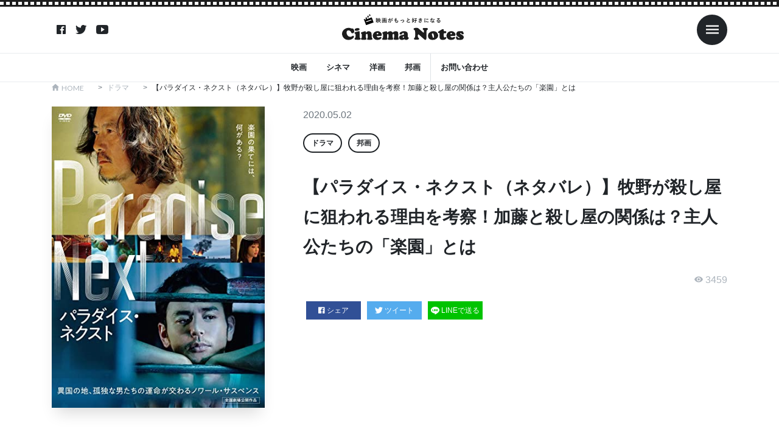

--- FILE ---
content_type: text/html; charset=UTF-8
request_url: https://cinema-notes.com/article/22734/
body_size: 13909
content:
<!DOCTYPE html>

<html lang="ja"
	prefix="og: https://ogp.me/ns#"  prefix="og: http://ogp.me/ns#">
<head prefix="og: http://ogp.me/ns# fb: http://ogp.me/ns/fb# article: http://ogp.me/ns/article#">
<meta charset="UTF-8">
<title>【パラダイス・ネクスト（ネタバレ）】牧野が殺し屋に狙われる理由を考察！加藤と殺し屋の関係は？主人公たちの「楽園」とは | シネマノーツで映画の解釈をネタバレチェック</title>

		<!-- All in One SEO Pro 4.1.3.3 -->
		<meta name="robots" content="max-snippet:-1, max-image-preview:large, max-video-preview:-1"/>
		<meta name="keywords" content="ドラマ,邦画" />
		<link rel="canonical" href="https://cinema-notes.com/article/22734/" />
		<link rel="next" href="https://cinema-notes.com/article/22734/2/" />
		<meta property="og:site_name" content="シネマノーツ" />
		<meta property="og:type" content="article" />
		<meta property="og:title" content="【パラダイス・ネクスト（ネタバレ）】牧野が殺し屋に狙われる理由を考察！加藤と殺し屋の関係は？主人公たちの「楽園」とは | シネマノーツで映画の解釈をネタバレチェック" />
		<meta property="og:url" content="https://cinema-notes.com/article/22734/" />
		<meta property="article:published_time" content="2020-05-02T10:26:48Z" />
		<meta property="article:modified_time" content="2020-05-02T10:26:57Z" />
		<meta name="twitter:card" content="summary" />
		<meta name="twitter:domain" content="cinema-notes.com" />
		<meta name="twitter:title" content="【パラダイス・ネクスト（ネタバレ）】牧野が殺し屋に狙われる理由を考察！加藤と殺し屋の関係は？主人公たちの「楽園」とは | シネマノーツで映画の解釈をネタバレチェック" />
		<meta name="google" content="nositelinkssearchbox" />
		<script type="application/ld+json" class="aioseo-schema">
			{"@context":"https:\/\/schema.org","@graph":[{"@type":"WebSite","@id":"https:\/\/cinema-notes.com\/#website","url":"https:\/\/cinema-notes.com\/","name":"\u30b7\u30cd\u30de\u30ce\u30fc\u30c4","publisher":{"@id":"https:\/\/cinema-notes.com\/#organization"}},{"@type":"Organization","@id":"https:\/\/cinema-notes.com\/#organization","name":"\u30b7\u30cd\u30de\u30ce\u30fc\u30c4","url":"https:\/\/cinema-notes.com\/"},{"@type":"BreadcrumbList","@id":"https:\/\/cinema-notes.com\/article\/22734\/#breadcrumblist","itemListElement":[{"@type":"ListItem","@id":"https:\/\/cinema-notes.com\/#listItem","position":"1","item":{"@type":"WebPage","@id":"https:\/\/cinema-notes.com\/","name":"Home","description":"\u30b7\u30cd\u30de\u30ce\u30fc\u30c4\u306f\u6620\u753b\u3084\u52d5\u753b\u306e\u60c5\u5831\u30b5\u30a4\u30c8\u3067\u3059\u3002\u6620\u753b\u9928\u3067\u653e\u6620\u3055\u308c\u308b\u6620\u753b\u3060\u3051\u3067\u306a\u304f\u3001\u52d5\u753b\u914d\u4fe1\u30b5\u30fc\u30d3\u30b9\u306e\u6620\u753b\u3082\u540c\u69d8\u306b\u7d39\u4ecb\u3057\u3066\u3044\u304d\u307e\u3059\u3002","url":"https:\/\/cinema-notes.com\/"}}]},{"@type":"Person","@id":"https:\/\/cinema-notes.com\/article\/author\/lemon00\/#author","url":"https:\/\/cinema-notes.com\/article\/author\/lemon00\/","name":"lemon00","image":{"@type":"ImageObject","@id":"https:\/\/cinema-notes.com\/article\/22734\/#authorImage","url":"https:\/\/secure.gravatar.com\/avatar\/3774cc9509ee00d853712eadee8c18fc?s=96&d=mm&r=g","width":"96","height":"96","caption":"lemon00"}},{"@type":"WebPage","@id":"https:\/\/cinema-notes.com\/article\/22734\/#webpage","url":"https:\/\/cinema-notes.com\/article\/22734\/","name":"\u3010\u30d1\u30e9\u30c0\u30a4\u30b9\u30fb\u30cd\u30af\u30b9\u30c8\uff08\u30cd\u30bf\u30d0\u30ec\uff09\u3011\u7267\u91ce\u304c\u6bba\u3057\u5c4b\u306b\u72d9\u308f\u308c\u308b\u7406\u7531\u3092\u8003\u5bdf\uff01\u52a0\u85e4\u3068\u6bba\u3057\u5c4b\u306e\u95a2\u4fc2\u306f\uff1f\u4e3b\u4eba\u516c\u305f\u3061\u306e\u300c\u697d\u5712\u300d\u3068\u306f | \u30b7\u30cd\u30de\u30ce\u30fc\u30c4\u3067\u6620\u753b\u306e\u89e3\u91c8\u3092\u30cd\u30bf\u30d0\u30ec\u30c1\u30a7\u30c3\u30af","inLanguage":"ja","isPartOf":{"@id":"https:\/\/cinema-notes.com\/#website"},"breadcrumb":{"@id":"https:\/\/cinema-notes.com\/article\/22734\/#breadcrumblist"},"author":"https:\/\/cinema-notes.com\/article\/author\/lemon00\/#author","creator":"https:\/\/cinema-notes.com\/article\/author\/lemon00\/#author","image":{"@type":"ImageObject","@id":"https:\/\/cinema-notes.com\/#mainImage","url":"https:\/\/cinema-notes.com\/wp-content\/uploads\/2020\/05\/4D3666D1-DA66-4596-BC74-B80A06E693DA.jpeg","width":"389","height":"550"},"primaryImageOfPage":{"@id":"https:\/\/cinema-notes.com\/article\/22734\/#mainImage"},"datePublished":"2020-05-02T10:26:48+00:00","dateModified":"2020-05-02T10:26:57+00:00"},{"@type":"Article","@id":"https:\/\/cinema-notes.com\/article\/22734\/#article","name":"\u3010\u30d1\u30e9\u30c0\u30a4\u30b9\u30fb\u30cd\u30af\u30b9\u30c8\uff08\u30cd\u30bf\u30d0\u30ec\uff09\u3011\u7267\u91ce\u304c\u6bba\u3057\u5c4b\u306b\u72d9\u308f\u308c\u308b\u7406\u7531\u3092\u8003\u5bdf\uff01\u52a0\u85e4\u3068\u6bba\u3057\u5c4b\u306e\u95a2\u4fc2\u306f\uff1f\u4e3b\u4eba\u516c\u305f\u3061\u306e\u300c\u697d\u5712\u300d\u3068\u306f | \u30b7\u30cd\u30de\u30ce\u30fc\u30c4\u3067\u6620\u753b\u306e\u89e3\u91c8\u3092\u30cd\u30bf\u30d0\u30ec\u30c1\u30a7\u30c3\u30af","headline":"\u3010\u30d1\u30e9\u30c0\u30a4\u30b9\u30fb\u30cd\u30af\u30b9\u30c8\uff08\u30cd\u30bf\u30d0\u30ec\uff09\u3011\u7267\u91ce\u304c\u6bba\u3057\u5c4b\u306b\u72d9\u308f\u308c\u308b\u7406\u7531\u3092\u8003\u5bdf\uff01\u52a0\u85e4\u3068\u6bba\u3057\u5c4b\u306e\u95a2\u4fc2\u306f\uff1f\u4e3b\u4eba\u516c\u305f\u3061\u306e\u300c\u697d\u5712\u300d\u3068\u306f","author":{"@id":"https:\/\/cinema-notes.com\/article\/author\/lemon00\/#author"},"publisher":{"@id":"https:\/\/cinema-notes.com\/#organization"},"datePublished":"2020-05-02T10:26:48+00:00","dateModified":"2020-05-02T10:26:57+00:00","articleSection":"\u30c9\u30e9\u30de, \u90a6\u753b","mainEntityOfPage":{"@id":"https:\/\/cinema-notes.com\/article\/22734\/#webpage"},"isPartOf":{"@id":"https:\/\/cinema-notes.com\/article\/22734\/#webpage"},"image":{"@type":"ImageObject","@id":"https:\/\/cinema-notes.com\/#articleImage","url":"https:\/\/cinema-notes.com\/wp-content\/uploads\/2020\/05\/4D3666D1-DA66-4596-BC74-B80A06E693DA.jpeg","width":"389","height":"550"}}]}
		</script>
		<!-- All in One SEO Pro -->

<!-- cinema-notes.com is managing ads with Advanced Ads 1.42.0 --><script id="cinem-ready">
			window.advanced_ads_ready=function(e,a){a=a||"complete";var d=function(e){return"interactive"===a?"loading"!==e:"complete"===e};d(document.readyState)?e():document.addEventListener("readystatechange",(function(a){d(a.target.readyState)&&e()}),{once:"interactive"===a})},window.advanced_ads_ready_queue=window.advanced_ads_ready_queue||[];		</script>
		<link rel='stylesheet' id='wp-block-library-css'  href='https://cinema-notes.com/wp-includes/css/dist/block-library/style.min.css?ver=5.2.4' type='text/css' media='all' />
<link rel='stylesheet' id='contact-form-7-css'  href='https://cinema-notes.com/wp-content/plugins/contact-form-7/includes/css/styles.css?ver=5.1.7' type='text/css' media='all' />
<link rel='stylesheet' id='ccd-copycontentdetector-css'  href='https://cinema-notes.com/wp-content/plugins/copycontentdetector/public/css/ccd-copycontentdetector-public.css?ver=1.1.3' type='text/css' media='all' />
<link rel='stylesheet' id='wordpress-popular-posts-css-css'  href='https://cinema-notes.com/wp-content/plugins/wordpress-popular-posts/assets/css/wpp.css?ver=5.3.6' type='text/css' media='all' />
<script src='https://cinema-notes.com/wp-includes/js/jquery/jquery.js?ver=1.12.4-wp'></script>
<script src='https://cinema-notes.com/wp-includes/js/jquery/jquery-migrate.min.js?ver=1.4.1'></script>
<script src='https://cinema-notes.com/wp-content/plugins/copycontentdetector/public/js/ccd-copycontentdetector-public.js?ver=1.1.3'></script>
<script type='application/json' id="wpp-json">
{"sampling_active":1,"sampling_rate":100,"ajax_url":"https:\/\/cinema-notes.com\/wp-json\/wordpress-popular-posts\/v1\/popular-posts","ID":22734,"token":"2d0d981519","lang":0,"debug":0}
</script>
<script src='https://cinema-notes.com/wp-content/plugins/wordpress-popular-posts/assets/js/wpp.min.js?ver=5.3.6'></script>
<link rel='https://api.w.org/' href='https://cinema-notes.com/wp-json/' />
<link rel="alternate" type="application/json+oembed" href="https://cinema-notes.com/wp-json/oembed/1.0/embed?url=https%3A%2F%2Fcinema-notes.com%2Farticle%2F22734%2F" />
<link rel="alternate" type="text/xml+oembed" href="https://cinema-notes.com/wp-json/oembed/1.0/embed?url=https%3A%2F%2Fcinema-notes.com%2Farticle%2F22734%2F&#038;format=xml" />
        <style>
            @-webkit-keyframes bgslide {
                from {
                    background-position-x: 0;
                }
                to {
                    background-position-x: -200%;
                }
            }

            @keyframes bgslide {
                    from {
                        background-position-x: 0;
                    }
                    to {
                        background-position-x: -200%;
                    }
            }

            .wpp-widget-placeholder {
                margin: 0 auto;
                width: 60px;
                height: 3px;
                background: #dd3737;
                background: -webkit-gradient(linear, left top, right top, from(#dd3737), color-stop(10%, #571313), to(#dd3737));
                background: linear-gradient(90deg, #dd3737 0%, #571313 10%, #dd3737 100%);
                background-size: 200% auto;
                border-radius: 3px;
                -webkit-animation: bgslide 1s infinite linear;
                animation: bgslide 1s infinite linear;
            }
        </style>
        <link class="css-async" rel href="https://cinema-notes.com/wp-content/themes/the-thor/css/icon.min.css">
<link href="https://unpkg.com/ionicons@4.5.10-0/dist/css/ionicons.min.css" rel="stylesheet"><link class="css-async" rel href="https://fonts.googleapis.com/css?family=Lato:100,300,400,700,900">
<link class="css-async" rel href="https://fonts.googleapis.com/css?family=Fjalla+One">
<link rel="stylesheet" href="https://cinema-notes.com/wp-content/themes/the-thor/style.min.css">
<link class="css-async" rel href="https://cinema-notes.com/wp-content/themes/the-thor-child-cn/style-user.css?1681878802">
<link rel="stylesheet" href="https://cinema-notes.com/wp-content/themes/the-thor-child-cn/style-add.css?1681878802">
<link rel="next" href="https://cinema-notes.com/article/22734/2/" />
<script src="https://ajax.googleapis.com/ajax/libs/jquery/1.12.4/jquery.min.js"></script>
<meta http-equiv="X-UA-Compatible" content="IE=edge">
<meta name="viewport" content="width=device-width, initial-scale=1, viewport-fit=cover"/>
<style>
.swiper-slider{height: 200px;}@media only screen and (min-width: 768px){.swiper-slider {height: 400px;}}.content .es-LiconBox:before{background-color:#a83f3f;}.content .es-LiconCircle:before{background-color:#a83f3f;}.content .es-BTiconBox:before{background-color:#a83f3f;}.content .es-BTiconCircle:before{background-color:#a83f3f;}.content .es-BiconObi{border-color:#a83f3f;}.content .es-BiconCorner:before{background-color:#a83f3f;}.content .es-BiconCircle:before{background-color:#a83f3f;}.content .es-BmarkHatena::before{background-color:#005293;}.content .es-BmarkExcl::before{background-color:#b60105;}.content .es-BmarkQ::before{background-color:#005293;}.content .es-BmarkQ::after{border-top-color:#005293;}.content .es-BmarkA::before{color:#b60105;}.content .es-BsubTradi::before{color:#ffffff;background-color:#b60105;border-color:#b60105;}.btn__link-primary{color:#ffffff; background-color:#3f3f3f;}.content .btn__link-primary{color:#ffffff; background-color:#3f3f3f;}.searchBtn__contentInner .btn__link-search{color:#ffffff; background-color:#3f3f3f;}.btn__link-secondary{color:#ffffff; background-color:#3f3f3f;}.content .btn__link-secondary{color:#ffffff; background-color:#3f3f3f;}.btn__link-search{color:#ffffff; background-color:#3f3f3f;}.btn__link-normal{color:#3f3f3f;}.content .btn__link-normal{color:#3f3f3f;}.btn__link-normal:hover{background-color:#3f3f3f;}.content .btn__link-normal:hover{background-color:#3f3f3f;}.comments__list .comment-reply-link{color:#3f3f3f;}.comments__list .comment-reply-link:hover{background-color:#3f3f3f;}@media only screen and (min-width: 992px){.subNavi__link-pickup{color:#3f3f3f;}}@media only screen and (min-width: 992px){.subNavi__link-pickup:hover{background-color:#3f3f3f;}}.partsH2-21 h2{color:#191919; background-color:#f2f2f2;}.content h3{color:#191919}.content h4{color:#191919}.content h5{color:#191919}.content ul > li::before{color:#a83f3f;}.content ul{color:#191919;}.content ol > li::before{color:#a83f3f; border-color:#a83f3f;}.content ol > li > ol > li::before{background-color:#a83f3f; border-color:#a83f3f;}.content ol > li > ol > li > ol > li::before{color:#a83f3f; border-color:#a83f3f;}.content ol{color:#191919;}.content .balloon .balloon__text{color:#191919; background-color:#f2f2f2;}.content .balloon .balloon__text-left:before{border-left-color:#f2f2f2;}.content .balloon .balloon__text-right:before{border-right-color:#f2f2f2;}.content .balloon-boder .balloon__text{color:#191919; background-color:#ffffff;  border-color:#d8d8d8;}.content .balloon-boder .balloon__text-left:before{border-left-color:#d8d8d8;}.content .balloon-boder .balloon__text-left:after{border-left-color:#ffffff;}.content .balloon-boder .balloon__text-right:before{border-right-color:#d8d8d8;}.content .balloon-boder .balloon__text-right:after{border-right-color:#ffffff;}.content blockquote{color:#191919; background-color:#f2f2f2;}.content blockquote::before{color:#d8d8d8;}.content table{color:#191919; border-top-color:#E5E5E5; border-left-color:#E5E5E5;}.content table th{background:#7f7f7f; color:#ffffff; ;border-right-color:#E5E5E5; border-bottom-color:#E5E5E5;}.content table td{background:#ffffff; ;border-right-color:#E5E5E5; border-bottom-color:#E5E5E5;}.content table tr:nth-child(odd) td{background-color:#f2f2f2;}
</style>
<style type="text/css">.broken_link, a.broken_link {
	text-decoration: line-through;
}</style>
<!-- Google Tag Manager -->
<script>(function(w,d,s,l,i){w[l]=w[l]||[];w[l].push({'gtm.start':
new Date().getTime(),event:'gtm.js'});var f=d.getElementsByTagName(s)[0],
j=d.createElement(s),dl=l!='dataLayer'?'&l='+l:'';j.async=true;j.src=
'https://www.googletagmanager.com/gtm.js?id='+i+dl;f.parentNode.insertBefore(j,f);
})(window,document,'script','dataLayer','GTM-NGRKN4C');</script>
<!-- End Google Tag Manager -->


<script async src="https://pagead2.googlesyndication.com/pagead/js/adsbygoogle.js"></script>
<script>
     (adsbygoogle = window.adsbygoogle || []).push({
          google_ad_client: "ca-pub-8247052863167357",
          enable_page_level_ads: true
     });
</script>
</head>
<body class="t-headerColor aa-prefix-cinem-" id="top">

<!-- Goodlife -->
<script type="text/javascript" charset="utf-8">var goodlifes_params = {cid: "1942", type: 12};</script>
<script type="text/javascript" charset="utf-8" src="https://glssp.net/GL_AD/manager/goodlifes_ADManager.js"></script>
<!-- Goodlife -->


<!-- Google Tag Manager (noscript) -->
<noscript><iframe src="https://www.googletagmanager.com/ns.html?id=GTM-NGRKN4C"
height="0" width="0" style="display:none;visibility:hidden"></iframe></noscript>
<!-- End Google Tag Manager (noscript) -->

<style>
#loader-bg {
    background-color: #fff;
    width: 100%;
    height: 100%;
    position: fixed;
    top: 0;
    left: 0;
    z-index: 9999;
}
</style>

<div id="loader-bg"></div>
<div class="wrapper">
  <header class="site-header">
    <div class="inner">
                  <nav class="sns-nav">
                <a class="sns-ico" href="https://www.facebook.com/シネマノーツ-639489349849351/"><i class="ion ion-logo-facebook"></i></a>
                <a class="sns-ico" href="https://twitter.com/cinema_notes"><i class="ion ion-logo-twitter"></i></a>
                <a class="sns-ico" href="https://www.youtube.com/channel/UCC_cIndHoZ8-mXVwRiJ9RgQ"><i class="ion ion-logo-youtube"></i></a>
              </nav>
            <h1 class="logo"><a href="/"><img src="https://cinema-notes.com/wp-content/themes/the-thor-child-cn/images/logo/logo-black.svg" alt="映画がもっと好きになる Cinema Notes"></a></h1>
      <nav class="toggle-nav">
        <span class="toggle menu-toggle ml-2"><i class="ion ion-md-menu"></i></span>
      </nav>
    </div>
    <nav class="gnav">
      <ul>
									<li><a href="https://cinema-notes.com?s=映画">映画</a></li>
													<li><a href="https://cinema-notes.com?s=シネマ">シネマ</a></li>
													<li><a href="https://cinema-notes.com?s=洋画">洋画</a></li>
													<li><a href="https://cinema-notes.com?s=邦画">邦画</a></li>
								        <li class="border-left"><a href="/contactform" title="">お問い合わせ</a></li>
      </ul>
    </nav>
  </header>
  <!-- slide-bar -->
  <aside class="slide-bar">
    <span class="toggle menu-toggle ml-auto"><i class="ion ion-md-close"></i></span>
    <div class="inner">
      <div class="logo text-center">
        <img src="https://cinema-notes.com/wp-content/themes/the-thor-child-cn/images/logo/logo-white.svg" alt="映画がもっと好きになる Cinema Notes">
      </div>
      <form method="get" action="https://cinema-notes.com" target="_top">
  <div class="search mb-3">
    <input type="text" class="form-control" name="s" placeholder="キーワード" value="">
    <button type="submit"><ion-icon name="search-sharp"></ion-icon></button>
  </div>
</form>
      <nav>
        <ul>
<li><a href="https://cinema-notes.com/category/lesbian-gay-bisexual-transgender/">LGBT</a></li><li><a href="https://cinema-notes.com/category/science-fiction/">SF</a></li><li><a href="https://cinema-notes.com/category/tv-drama/">TVドラマ</a></li><li><a href="https://cinema-notes.com/category/idol/">アイドル</a></li><li><a href="https://cinema-notes.com/category/action-and-adventure/">アクション・アドベンチャー</a></li><li><a href="https://cinema-notes.com/category/anime/">アニメ</a></li><li><a href="https://cinema-notes.com/category/indies-and-arthouse/">インディーズ・アートハウス</a></li><li><a href="https://cinema-notes.com/category/kids-and-family/">キッズ・ファミリー</a></li><li><a href="https://cinema-notes.com/category/game/">ゲーム</a></li><li><a href="https://cinema-notes.com/category/comedy/">コメディ</a></li><li><a href="https://cinema-notes.com/category/suspense/">サスペンス</a></li><li><a href="https://cinema-notes.com/category/sports/">スポーツ</a></li><li><a href="https://cinema-notes.com/category/documentary/">ドキュメンタリー</a></li><li><a href="https://cinema-notes.com/category/drama/">ドラマ</a></li><li><a href="https://cinema-notes.com/category/beauty-and-fashion/">ビューティー・ファッション</a></li><li><a href="https://cinema-notes.com/category/fantasy/">ファンタジー</a></li><li><a href="https://cinema-notes.com/category/horror/">ホラー</a></li><li><a href="https://cinema-notes.com/category/mystery-and-thriller/">ミステリー・スリラー</a></li><li><a href="https://cinema-notes.com/category/musical/">ミュージカル</a></li><li><a href="https://cinema-notes.com/category/music-video-and-concert/">ミュージックビデオ・コンサート</a></li><li><a href="https://cinema-notes.com/category/military-and-war/">ミリタリー・戦争</a></li><li><a href="https://cinema-notes.com/category/reality-show/">リアリティショー</a></li><li><a href="https://cinema-notes.com/category/romance/">ロマンス</a></li><li><a href="https://cinema-notes.com/category/education/">教育</a></li><li><a href="https://cinema-notes.com/category/travel/">旅行</a></li><li><a href="https://cinema-notes.com/category/%e6%9c%aa%e5%88%86%e9%a1%9e/">未分類</a></li><li><a href="https://cinema-notes.com/category/foreign-movie/">洋画</a></li><li><a href="https://cinema-notes.com/category/science-and-technology/">科学・テクノロジー</a></li><li><a href="https://cinema-notes.com/category/art-and-entertainment/">芸術・娯楽</a></li><li><a href="https://cinema-notes.com/category/western/">西部劇</a></li><li><a href="https://cinema-notes.com/category/japanese-movie/">邦画</a></li>          <li><a href="/contactform" title="">お問い合わせ</a></li>
        </ul>
      </nav>
                  <nav class="sns-nav">
                <a class="sns-ico" href="https://www.facebook.com/シネマノーツ-639489349849351/"><i class="ion ion-logo-facebook"></i></a>
                <a class="sns-ico" href="https://twitter.com/cinema_notes"><i class="ion ion-logo-twitter"></i></a>
                <a class="sns-ico" href="https://www.youtube.com/channel/UCC_cIndHoZ8-mXVwRiJ9RgQ"><i class="ion ion-logo-youtube"></i></a>
              </nav>
          </div>
  </aside>
  <div class="over-ray"></div>
  <!-- /slide-bar -->
  <main>
    <div class="container">
      <div class="breadcrumb"><ul class="breadcrumb__list container"><li class="breadcrumb__item icon-home"><a href="https://cinema-notes.com">HOME</a></li><li class="breadcrumb__item"><a href="https://cinema-notes.com/category/drama/">ドラマ</a></li><li class="breadcrumb__item breadcrumb__item-current"><a href="https://cinema-notes.com/article/22734/">【パラダイス・ネクスト（ネタバレ）】牧野が殺し屋に狙われる理由を考察！加藤と殺し屋の関係は？主人公たちの「楽園」とは</a></li></ul></div>    </div>

    <header class="post-head">
      <div class="container">
        <div class="row">
          <div class="col-lg-4">
                        <img class="wp-post-image" src="https://cinema-notes.com/wp-content/uploads/2020/05/4D3666D1-DA66-4596-BC74-B80A06E693DA.jpeg" alt="">
          </div>
          <div class="col-lg-8 pl-md-5">
            <p class="date">2020.05.02</p>
            <nav class="cat-nav"><ul><li><a href="https://cinema-notes.com/category/drama/">ドラマ</a></li><li><a href="https://cinema-notes.com/category/japanese-movie/">邦画</a></li></ul></nav>            <h1>【パラダイス・ネクスト（ネタバレ）】牧野が殺し屋に狙われる理由を考察！加藤と殺し屋の関係は？主人公たちの「楽園」とは</h1>
                          <p class="view"><i class="ion ion-md-eye"></i> 3459</p>
                                    <div class="share-btn mb-3">
                            <a class="fb" href="//www.facebook.com/sharer.php?src=bm&u=https://cinema-notes.com/article/22734/&t=【パラダイス・ネクスト（ネタバレ）】牧野が殺し屋に狙われる理由を考察！加藤と殺し屋の関係は？主人公たちの「楽園」とは" title="Facebookでシェア" onclick="javascript:window.open(this.href, '_blank', 'menubar=no,toolbar=no,resizable=yes,scrollbars=yes,height=800,width=600');return false;">
                <i class="ion ion-logo-facebook"></i>シェア
              </a>
              <a class="tw" href="//twitter.com/share?text=【パラダイス・ネクスト（ネタバレ）】牧野が殺し屋に狙われる理由を考察！加藤と殺し屋の関係は？主人公たちの「楽園」とは&url=https://cinema-notes.com/article/22734/" title="Twitterでシェア" onclick="javascript:window.open(this.href, '_blank', 'menubar=no,toolbar=no,resizable=yes,scrollbars=yes,height=400,width=600');return false;">
                <i class="ion ion-logo-twitter"></i>ツイート
              </a>
              <a class="line" href="//line.me/R/msg/text/?【パラダイス・ネクスト（ネタバレ）】牧野が殺し屋に狙われる理由を考察！加藤と殺し屋の関係は？主人公たちの「楽園」とは%0Ahttps://cinema-notes.com/article/22734/" target="_blank" title="LINEに送る">
                <img src="https://cinema-notes.com/wp-content/themes/the-thor-child-cn/images/ico-line.svg" alt="">LINEで送る
              </a>
            </div>
          </div>
        </div>

<script async src="https://pagead2.googlesyndication.com/pagead/js/adsbygoogle.js"></script>
<ins class="adsbygoogle"
     style="display:block"
     data-ad-format="autorelaxed"
     data-ad-client="ca-pub-8247052863167357"
     data-ad-slot="8419399276"></ins>
<script>
     (adsbygoogle = window.adsbygoogle || []).push({});
</script>

      </div>
    </header>

    <section class="block">
      <div class="container">
        <div class="col-block">
          <div class="main-block">
      		                  <div class="post-content">
      			<p style="text-align: right;"><span style="font-size: 8pt; color: #999999;">出典元: https://www.amazon.co.jp/dp/B081FB3V82/?tag=cinema-notes-22</span></p>
<p>ジャ・ジャンクーやホウ・シャオシェンの監督作品で映画音楽を担当してきた半野喜弘。</p>
<p>彼が監督を務めた「<strong>パラダイス・ネクスト</strong>」は全編台湾ロケで撮影されました。</p>
<p>豊川悦司演じる島が過去から逃げ出すように台北でひっそりと暮らしていたところに、妻夫木聡演じる牧野がある日突然現れます。</p>
<p>馴れ馴れしい牧野ではありますが、命を狙われていると知り、島は二人で逃避行を始めることに。</p>
<p>そこに『黒衣の刺客』のニッキー・シエ演じるシャオエンが現れ、島と牧野は驚きます。</p>
<p>果たして彼ら三人の行き着く先には何が待ち受けていたのでしょうか。</p>
<p>今回は、牧野が殺し屋に狙われる理由・加藤と殺し屋の関係・主人公たちの「楽園」についてネタバレ考察していきます。</p>
<div id="toc_container" class="no_bullets"><ul class="toc_list"><li><a href="#i">加藤と殺し屋の関係は？</a><ul><li><a href="#i-2">対立する組織</a></li><li><a href="#i-3">無関係な二人</a></li></ul></li><li><a href="#i-4">牧野が殺し屋に狙われる理由</a><ul><li><a href="#i-5">シャンルー殺害の仕返し</a></li><li><a href="#i-6">シャンルー殺害以外にも関与していた可能性</a></li></ul></li></ul></div>
<h2><span id="i">加藤と殺し屋の関係は？</span></h2>
<p><a href="https://www.amazon.co.jp/dp/B081FB3V82/?tag=cinema-notes-22" target="_blank" rel="noopener noreferrer"><img class="aligncenter" style="border: none;" src="https://cinema-notes.com/wp-content/themes/the-thor/img/dummy.gif" data-layzr="https://images-na.ssl-images-amazon.com/images/I/916U2%2BuhgiL._AC_SX679_.jpg" alt="パラダイス・ネクスト [DVD]" width="500" height="500" /></a></p>
<p>殺し屋は牧野を殺そうとしただけでなく、加藤も手に掛けました。</p>
<p>加藤と殺し屋の関係は謎のままでしたが、考えられる範囲で考察していきたいと思います。</p>
<h3><span id="i-2">対立する組織</span></h3>
<p>殺し屋が加藤を殺したということは、単純に考えると対立する組織だったといえます。</p>
<p>シャンルーの生死を巡って、<strong>殺し屋の組織が報復</strong>を計画したのかもしれません。</p>
<p>加藤が牧野にシャンルー殺害を指示していたのですから、<strong>加藤のことも狙っていた</strong>と思われます。</p>
<p>加藤も殺し屋も牧野を殺そうとしていましたが、彼らは仲間ではなくむしろ対立関係にあったのではないでしょうか。</p>
<h3><span id="i-3">無関係な二人</span></h3>
<p>殺し屋を派遣した組織の正体が謎のままであることから、抗争などではなく、<strong>加藤は行き当たりばったり殺された</strong>とも見えます。</p>
<p>牧野を追跡していた殺し屋は、その過程でたまたま加藤に出会ったのかもしれません。</p>
<p>加藤が敵なのか味方なのか関係無く、<strong>そこにいたから殺す</strong>。それがこの殺し屋のやり方だったのではないでしょうか。</p>
<h2><span id="i-4">牧野が殺し屋に狙われる理由</span></h2>
<p><a href="https://www.amazon.co.jp/dp/B081FB3V82/?tag=cinema-notes-22" target="_blank" rel="noopener noreferrer"><img class="aligncenter" style="border: none;" src="https://cinema-notes.com/wp-content/themes/the-thor/img/dummy.gif" data-layzr="https://images-na.ssl-images-amazon.com/images/I/71dXUYU3JFL._AC_SX679_.jpg" alt="パラダイス・ネクスト [DVD]" width="500" height="500" /></a></p>
<p>計画的か突発的かは分かりませんが、殺し屋は加藤を殺しました。</p>
<p>そんな殺し屋の本来のターゲットは牧野のようです。なぜ牧野は狙われたのでしょうか。</p>
<h3><span id="i-5">シャンルー殺害の仕返し</span></h3>
<p>加藤が殺し屋に殺されたことによって、二人が<strong>対立する組織</strong>であった可能性は大いにあります。</p>
<p>もしそれが事実であった場合、加藤の指示に従ってシャンルーを殺した牧野は、<strong>殺し屋の組織から狙われて当然</strong>です。</p>
<p>加藤とともにガオが殺されたのも、牧野をかくまったために制裁を受けたと考えていいでしょう。</p>
<h3><span id="i-6">シャンルー殺害以外にも関与していた可能性</span></h3>
<p><img class="alignnone" title="bloodbath, bath, crime" src="https://cinema-notes.com/wp-content/themes/the-thor/img/dummy.gif" data-layzr="https://cinema-notes.com/wp-content/uploads/2020/05/5ee9d4414c50b108f5d08460962933771d36dced4e5074417d2b7ad49645c0_1280.jpg" alt="bloodbath, bath, crime" width="1280" height="" /></p>
<p>ヤクザである加藤との繋がりがあり、シャンルー殺害を請け負った牧野。</p>
<p>普通の生活をしていたら<strong>ヤクザと繋がる機会は滅多にない</strong>と考えられます。となると牧野は<strong>それなりに犯罪歴がある</strong>のではないでしょうか。</p>
<div class="cinem-%e3%82%b3%e3%83%b3%e3%83%86%e3%83%b3%e3%83%84%e3%81%ae%e5%be%8c" style="margin-left: auto; margin-right: auto; text-align: center; " id="cinem-1431634407">              <div class="table-responsive">
                <table class="table table-bordered table-compare">
                  <thead>
                    <tr>
                      <th class="sticky">サービス</th>
                      <th>月額料金</th>
                      <th>配信本数</th>
                      <th>特徴</th>
                      <th>詳細</th>
                    </tr>
                  </thead>
                  <tbody>
                    <tr>
                      <th class="p-0 sticky">
                        <a href="https://t.afi-b.com/visit.php?a=G8792C-G325470I&p=S888912t" target="_blank" rel="noopener noreferre"><img src="https://cinema-notes.com/wp-content/themes/the-thor-child-cn/images/hulu.svg" alt="hulu"></a>
                        <div class="p-2 text-center f-xs border-top">
                          <a href="https://t.afi-b.com/visit.php?a=G8792C-G325470I&p=S888912t" target="_blank" rel="noopener noreferre">詳細はこちら<i class="ion ion-ios-arrow-forward ml-1"></i></a>
                        </div>
                      </th>
                      <td>1,026円（税込）</td>
                      <td>10万本以上</td>
                      <td class="text-left"><strong>テレビ</strong>や<strong>アニメ</strong>まで見放題</td>
                      <td><a class="btn btn-primary f-xs" href="https://t.afi-b.com/visit.php?a=G8792C-G325470I&p=S888912t" target="_blank" rel="noopener noreferre">詳細</a></td>
                    </tr>
                    <tr>
                      <th class="p-0 sticky">
                        <a href="https://t.afi-b.com/visit.php?a=W6892w-6402813c&p=S888912t" target="_blank" rel="noopener noreferre"><img src="https://cinema-notes.com/wp-content/themes/the-thor-child-cn/images/unext.svg" alt="U-NEXT"></a>
                        <div class="p-2 text-center f-xs border-top">
                          <a href="https://t.afi-b.com/visit.php?a=W6892w-6402813c&p=S888912t" target="_blank" rel="noopener noreferre">詳細はこちら<i class="ion ion-ios-arrow-forward ml-1"></i></a>
                        </div>
                      </th>
                      <td>2,189円（税込）</td>
                      <td><strong>22万本以上</strong></td>
                      <td class="text-left">様々なジャンルが揃う</td>
                      <td><a class="btn btn-primary f-xs" href="https://t.afi-b.com/visit.php?a=W6892w-6402813c&p=S888912t" target="_blank" rel="noopener noreferre">詳細</a></td>
                    </tr>
                    <tr>
                      <th class="p-0 sticky">
                        <a href="https://t.afi-b.com/visit.php?a=311369K-G380787n&p=S888912t" target="_blank" rel="noopener noreferre"><img src="https://cinema-notes.com/wp-content/themes/the-thor-child-cn/images/ameba.svg" alt="abemaプレミアム"></a>
                        <div class="text-center p-2 f-xs border-top">
                          <a href="https://t.afi-b.com/visit.php?a=311369K-G380787n&p=S888912t" target="_blank" rel="noopener noreferre">詳細はこちら<i class="ion ion-ios-arrow-forward ml-1"></i></a>
                        </div>
                      </th>
                      <td>960円（税込）</td>
                      <td>5,000本以上</td>
                      <td class="text-left"><strong>オリジナルバラエティ番組</strong>が人気</td>
                      <td><a class="btn btn-primary f-xs" href="https://t.afi-b.com/visit.php?a=311369K-G380787n&p=S888912t" target="_blank" rel="noopener noreferre">詳細</a></td>
                    </tr>
                    <tr>
                      <th class="p-0 sticky">
                        <a href="https://www.netflix.com/jp/" target="_blank" rel="noopener noreferre"><img src="https://cinema-notes.com/wp-content/themes/the-thor-child-cn/images/netflix.svg" alt="NETFLIX"></a>
                        <div class="p-2 text-center f-xs border-top">
                          <a href="https://www.netflix.com/jp/" target="_blank" rel="noopener noreferre">詳細はこちら<i class="ion ion-ios-arrow-forward ml-1"></i></a>
                        </div>
                      </th>
                      <td>880円（税込）</td>
                      <td>非公開</td>
                      <td class="text-left">オリジナル作品の質＆量が魅力</td>
                      <td><a class="btn btn-primary f-xs" href="https://www.netflix.com/jp/" target="_blank" rel="noopener noreferre">詳細</a></td>
                    </tr>
                    <tr>
                      <th class="p-0 sticky">
                        <a href="https://www.amazon.co.jp/Amazon-Video/b?ie=UTF8&node=2351649051" target="_blank" rel="noopener noreferre"><img src="https://cinema-notes.com/wp-content/themes/the-thor-child-cn/images/prime.svg" alt="prime video"></a>
                        <div class="p-2 text-center f-xs border-top">
                          <a href="https://www.amazon.co.jp/Amazon-Video/b?ie=UTF8&node=2351649051" target="_blank" rel="noopener noreferre">詳細はこちら<i class="ion ion-ios-arrow-forward ml-1"></i></a>
                        </div>
                      </th>
                      <td>880円（税込）/月<br>4,900円（税込）/年</td>
                      <td>1万本以上</td>
                      <td class="text-left">コスパ抜群のVODサービス</td>
                      <td><a class="btn btn-primary f-xs" href="https://www.amazon.co.jp/Amazon-Video/b?ie=UTF8&node=2351649051" target="_blank" rel="noopener noreferre">詳細</a></td>
                    </tr>
                  </tbody>
                  <tr></tr>
                </table>
              </div></div>                </div>
                <div class="next-btn"><a href="https://cinema-notes.com/article/22734/2/" class="post-page-numbers">続きを読む</a></div><ul class="pagePager"> <li class="pagePager__item pagePager__item-current">1</span></li> <li class="pagePager__item"><a href="https://cinema-notes.com/article/22734/2/" class="post-page-numbers">2</a></li> <li class="pagePager__item"><a href="https://cinema-notes.com/article/22734/3/" class="post-page-numbers">3</a></li></ul>      		              <div class="share-btn  mt-5">
                            <a class="fb" href="//www.facebook.com/sharer.php?src=bm&u=https://cinema-notes.com/article/22734/&t=【パラダイス・ネクスト（ネタバレ）】牧野が殺し屋に狙われる理由を考察！加藤と殺し屋の関係は？主人公たちの「楽園」とは" title="Facebookでシェア" onclick="javascript:window.open(this.href, '_blank', 'menubar=no,toolbar=no,resizable=yes,scrollbars=yes,height=800,width=600');return false;">
                <i class="ion ion-logo-facebook"></i>シェア
              </a>
              <a class="tw" href="//twitter.com/share?text=【パラダイス・ネクスト（ネタバレ）】牧野が殺し屋に狙われる理由を考察！加藤と殺し屋の関係は？主人公たちの「楽園」とは&url=https://cinema-notes.com/article/22734/" title="Twitterでシェア" onclick="javascript:window.open(this.href, '_blank', 'menubar=no,toolbar=no,resizable=yes,scrollbars=yes,height=400,width=600');return false;">
                <i class="ion ion-logo-twitter"></i>ツイート
              </a>
              <a class="line" href="//line.me/R/msg/text/?【パラダイス・ネクスト（ネタバレ）】牧野が殺し屋に狙われる理由を考察！加藤と殺し屋の関係は？主人公たちの「楽園」とは%0Ahttps://cinema-notes.com/article/22734/" target="_blank" title="LINEに送る">
                <img src="https://cinema-notes.com/wp-content/themes/the-thor-child-cn/images/ico-line.svg" alt="">LINEで送る
              </a>
            </div>
          </div><!--/main-block-->
          <aside class="sub-block">
            <h1 class="sec-title"><span>new</span><br>新着記事</h1>
        		        		              <a class="bnr aside-bnr" href="https://cinema-notes.com/article/31523/" title="シネマノーツ運営会社代表に聞く！デジタルマーケティングの視点で見る「映画」コンテンツの過去と未来">
                            <div class="head">
                <div class="thumbnail post-thumbnail" style="background-image: url(https://cinema-notes.com/wp-content/uploads/2021/09/imai00-768x512.jpg)">
                </div>
              </div>
              <div class="body">
                <h3 class="title">シネマノーツ運営会社代表に聞く！デジタルマーケティングの視点で見る「映画」コンテンツの過去と未来</h3>
              </div>
            </a>
        		              <a class="bnr aside-bnr" href="https://cinema-notes.com/article/31477/" title="【アイアンガール ULTIMATE WEAPON（ネタバレ）】クリスが記憶にこだわる真意を考察！富士山に向かう理由とは？">
                            <div class="head">
                <div class="thumbnail post-thumbnail" style="background-image: url(https://cinema-notes.com/wp-content/uploads/2021/07/81W43sqSszL._AC_SL1378_-768x1089.jpg)">
                </div>
              </div>
              <div class="body">
                <h3 class="title">【アイアンガール ULTIMATE WEAPON（ネタバレ）】クリスが記憶にこだわる真意を考察！富士山に向かう理由とは？</h3>
              </div>
            </a>
        		              <a class="bnr aside-bnr" href="https://cinema-notes.com/article/31494/" title="【Thunderbolt Fantasy 西幽玹歌（ネタバレ）】フヨウの自立決意の理由を考察！ムツの音楽が与えた影響とは">
                            <div class="head">
                <div class="thumbnail post-thumbnail" style="background-image: url(https://cinema-notes.com/wp-content/uploads/2021/07/61eRVfuKoQL._AC_SL1153_-768x1042.jpg)">
                </div>
              </div>
              <div class="body">
                <h3 class="title">【Thunderbolt Fantasy 西幽玹歌（ネタバレ）】フヨウの自立決意の理由を考察！ムツの音楽が与えた影響とは</h3>
              </div>
            </a>
        		              <a class="bnr aside-bnr" href="https://cinema-notes.com/article/31466/" title="【プラン9・フロム・アウタースペース（ネタバレ）】宇宙人の勘違いを考察！爆破を恐れるのはなぜ？死者を蘇らせる理由とは">
                            <div class="head">
                <div class="thumbnail post-thumbnail" style="background-image: url(https://cinema-notes.com/wp-content/uploads/2021/07/51dHjoq8CcL._AC_.jpg)">
                </div>
              </div>
              <div class="body">
                <h3 class="title">【プラン9・フロム・アウタースペース（ネタバレ）】宇宙人の勘違いを考察！爆破を恐れるのはなぜ？死者を蘇らせる理由とは</h3>
              </div>
            </a>
        		              <a class="bnr aside-bnr" href="https://cinema-notes.com/article/31406/" title="【ゴースト・イン・ザ・シェル（ネタバレ）】再起するミラの今後を考察！クゼに記憶が描かれた理由は？ハンカ社と博士の繋がりは">
                            <div class="head">
                <div class="thumbnail post-thumbnail" style="background-image: url(https://cinema-notes.com/wp-content/uploads/2021/05/91A8s985ULL._SX300_.jpg)">
                </div>
              </div>
              <div class="body">
                <h3 class="title">【ゴースト・イン・ザ・シェル（ネタバレ）】再起するミラの今後を考察！クゼに記憶が描かれた理由は？ハンカ社と博士の繋がりは</h3>
              </div>
            </a>
        		              <a class="bnr aside-bnr" href="https://cinema-notes.com/article/31433/" title="【クロース】亡くなったクロースがクリスマスに現れる理由を考察！偽のおもちゃを準備してたのはなぜ？ジャスパーの決意に迫る">
                            <div class="head">
                <div class="thumbnail post-thumbnail" style="background-image: url(https://cinema-notes.com/wp-content/uploads/2021/05/61Ip6hLWAL._AC_SL1000_-768x617.jpg)">
                </div>
              </div>
              <div class="body">
                <h3 class="title">【クロース】亡くなったクロースがクリスマスに現れる理由を考察！偽のおもちゃを準備してたのはなぜ？ジャスパーの決意に迫る</h3>
              </div>
            </a>
        		              <a class="bnr aside-bnr" href="https://cinema-notes.com/article/31417/" title="【アングリーバード】レッドの変わらない英雄像を考察！レオナルドはなぜレッドを選んだ？ひな鳥たちの歌に込められたものとは">
                            <div class="head">
                <div class="thumbnail post-thumbnail" style="background-image: url(https://cinema-notes.com/wp-content/uploads/2021/05/91OtwHwfpNL._AC_SL1500_-768x1056.jpg)">
                </div>
              </div>
              <div class="body">
                <h3 class="title">【アングリーバード】レッドの変わらない英雄像を考察！レオナルドはなぜレッドを選んだ？ひな鳥たちの歌に込められたものとは</h3>
              </div>
            </a>
        		              <a class="bnr aside-bnr" href="https://cinema-notes.com/article/31396/" title="【アナと雪の女王/家族の思い出】クリスマスにオラフを贈った真意を考察！クリストフが助けに無関心な理由は？真の家族愛とは">
                            <div class="head">
                <div class="thumbnail post-thumbnail" style="background-image: url(https://cinema-notes.com/wp-content/uploads/2021/05/A1TPqciNRxL._SX300_.jpg)">
                </div>
              </div>
              <div class="body">
                <h3 class="title">【アナと雪の女王/家族の思い出】クリスマスにオラフを贈った真意を考察！クリストフが助けに無関心な理由は？真の家族愛とは</h3>
              </div>
            </a>
        		              <a class="bnr aside-bnr" href="https://cinema-notes.com/article/31297/" title="【ムカデ人間3（ネタバレ）】イモムシ人間にする真意を考察!デイジーが巻き込まれる理由は?州知事がラストで認めた要因とは">
                            <div class="head">
                <div class="thumbnail post-thumbnail" style="background-image: url(https://cinema-notes.com/wp-content/uploads/2021/04/71j4a5dwaiL._AC_SX342_.jpg)">
                </div>
              </div>
              <div class="body">
                <h3 class="title">【ムカデ人間3（ネタバレ）】イモムシ人間にする真意を考察!デイジーが巻き込まれる理由は?州知事がラストで認めた要因とは</h3>
              </div>
            </a>
        		              <a class="bnr aside-bnr" href="https://cinema-notes.com/article/31317/" title="【ファンタスティック・フォー［超能力ユニット］（ネタバレ）】宇宙嵐が早く訪れた理由を解説！ヒロインの下着姿が見える理由は">
                            <div class="head">
                <div class="thumbnail post-thumbnail" style="background-image: url(https://cinema-notes.com/wp-content/uploads/2021/04/81q8uVBrJuL.__AC_SX300_SY300_QL70_ML2_.jpg)">
                </div>
              </div>
              <div class="body">
                <h3 class="title">【ファンタスティック・フォー［超能力ユニット］（ネタバレ）】宇宙嵐が早く訪れた理由を解説！ヒロインの下着姿が見える理由は</h3>
              </div>
            </a>
        		          </aside><!--/sub-block-->
        </div><!--/col-block-->
      </div>
    </section>

		<!-- 関連記事 -->
		<section class="block"><div class="container"><h1 class="sec-title"><span>Recommend</span><br>こちらもおすすめ</h1><div class="multiple-slider">        <div class="multiple-item">
          <a class="bnr ranking-item" href="https://cinema-notes.com/article/26288/">
            <div class="head">
                            <div class="thumbnail post-thumbnail" style="background-image: url(https://cinema-notes.com/wp-content/uploads/2020/07/drtakarajima.jpg)">
              </div>
            </div>
            <div class="body">
              <h3 class="title">【映画ドラえもん のび太の宝島】シルバーと子ども達の会話が示す意味を解釈！タイムパトロール隊が出て来ない理由を深読み</h3>
            </div>
          </a>
        </div>

				        <div class="multiple-item">
          <a class="bnr ranking-item" href="https://cinema-notes.com/article/16800/">
            <div class="head">
                            <div class="thumbnail post-thumbnail" style="background-image: url(https://cinema-notes.com/wp-content/uploads/2020/03/1-3.jpg)">
              </div>
            </div>
            <div class="body">
              <h3 class="title">【名探偵コナン 天空の難破船（ネタバレ）】キッドが蘭にキスをした意味を考察！犯人たちがウイルスを使わなかったのはなぜ？</h3>
            </div>
          </a>
        </div>

				        <div class="multiple-item">
          <a class="bnr ranking-item" href="https://cinema-notes.com/article/25521/">
            <div class="head">
                            <div class="thumbnail post-thumbnail" style="background-image: url(https://cinema-notes.com/wp-content/uploads/2020/06/shinjukuswan.jpg)">
              </div>
            </div>
            <div class="body">
              <h3 class="title">【新宿スワン】龍彦がスカウトを続ける理由を徹底考察！なぜアゲハは逮捕を選んだ？喧嘩の末に秀吉を逃した龍彦の想いを紐解く</h3>
            </div>
          </a>
        </div>

				</div></div></section>	            <!-- /関連記事 -->

	          <!-- PVカウンター -->
        	    <!-- /PVカウンター -->
	    

        <section class="block">
    <div class="container">
      <h1 class="sec-title"><span>RANKING</span><br>ランキング</h1>
      <!--max5-->
      <div class="multiple-slider ranking">
                <div class="multiple-item">
          <a class="bnr ranking-item" href="https://cinema-notes.com/article/20615/">
            <div class="head">
              <span class="rank">1</span>
                            <div class="thumbnail post-thumbnail" style="background-image: url(https://cinema-notes.com/wp-content/uploads/2020/04/91ANJf-4b4L._SX300_.jpg)">
              </div>
            </div>
            <div class="body">
              <h3 class="title">【クリーピー 偽りの隣人（ネタバレ）】注射とクッキーの正体を考察！なぜサキは殺されなかった？家の配置にこだわった意味とは</h3>
            </div>
          </a>
        </div>
                <div class="multiple-item">
          <a class="bnr ranking-item" href="https://cinema-notes.com/article/15872/">
            <div class="head">
              <span class="rank">2</span>
                            <div class="thumbnail post-thumbnail" style="background-image: url(https://cinema-notes.com/wp-content/uploads/2020/03/81q5IqCcML._AC_SY445_.jpg)">
              </div>
            </div>
            <div class="body">
              <h3 class="title">【蛇にピアス（ネタバレ）】ラストの意味を徹底考察！アマを殺した犯人は誰？ルイが刺青に眼を入れた理由は？生きる意味にも迫る</h3>
            </div>
          </a>
        </div>
                <div class="multiple-item">
          <a class="bnr ranking-item" href="https://cinema-notes.com/article/16963/">
            <div class="head">
              <span class="rank">3</span>
                            <div class="thumbnail post-thumbnail" style="background-image: url(https://cinema-notes.com/wp-content/uploads/2020/03/81alPKdQOXL._AC_UL480_QL65_ML3_.jpg)">
              </div>
            </div>
            <div class="body">
              <h3 class="title">【子宮に沈める】ラストシーンの意味を考察！描かれた日本社会の闇と由希子の決断の関係は？彼女の心情やタイトルの意味にも迫る</h3>
            </div>
          </a>
        </div>
                <div class="multiple-item">
          <a class="bnr ranking-item" href="https://cinema-notes.com/article/7142/">
            <div class="head">
              <span class="rank">4</span>
                            <div class="thumbnail post-thumbnail" style="background-image: url(https://cinema-notes.com/wp-content/uploads/2019/08/アイキャッチ-7.jpg)">
              </div>
            </div>
            <div class="body">
              <h3 class="title">【GANTZ（ネタバレ）】GANTZは何のために存在するのか徹底考察！先に攻撃したのは人間？なぜ死者を兵士として使うのか</h3>
            </div>
          </a>
        </div>
                <div class="multiple-item">
          <a class="bnr ranking-item" href="https://cinema-notes.com/article/9339/">
            <div class="head">
              <span class="rank">5</span>
                            <div class="thumbnail post-thumbnail" style="background-image: url(https://cinema-notes.com/wp-content/uploads/2019/09/71W0LtXsJML._SL1200_-768x1025.jpg)">
              </div>
            </div>
            <div class="body">
              <h3 class="title">【パラノーマル・アクティビティ（ネタバレ）】ケイティの正体は何だったのか徹底考察！オリジナル版とDVD版の結末の違いは？</h3>
            </div>
          </a>
        </div>
                <div class="multiple-item">
          <a class="bnr ranking-item" href="https://cinema-notes.com/article/24321/">
            <div class="head">
              <span class="rank">6</span>
                            <div class="thumbnail post-thumbnail" style="background-image: url(https://cinema-notes.com/wp-content/uploads/2020/06/goodnight-mammy-768x740.jpg)">
              </div>
            </div>
            <div class="body">
              <h3 class="title">【グッドナイト・マミー（ネタバレ）】ラストシーンの意味を考察！母が1人分の食事しか作らない理由は？猫を殺した犯人に迫る</h3>
            </div>
          </a>
        </div>
                <div class="multiple-item">
          <a class="bnr ranking-item" href="https://cinema-notes.com/article/11032/">
            <div class="head">
              <span class="rank">7</span>
                            <div class="thumbnail post-thumbnail" style="background-image: url(https://cinema-notes.com/wp-content/uploads/2019/11/コララインとボタンの魔女.jpg)">
              </div>
            </div>
            <div class="body">
              <h3 class="title">【コララインとボタンの魔女】魔女の正体とその後を徹底考察！児童作品に恐怖や切なさを感じる理由は？猫やクモの意味もご紹介！</h3>
            </div>
          </a>
        </div>
                <div class="multiple-item">
          <a class="bnr ranking-item" href="https://cinema-notes.com/article/2805/">
            <div class="head">
              <span class="rank">8</span>
                            <div class="thumbnail post-thumbnail" style="background-image: url(https://cinema-notes.com/wp-content/uploads/2019/07/71CUBVrSg7L._SL1500_-e1561936459244-768x524.jpg)">
              </div>
            </div>
            <div class="body">
              <h3 class="title">【グランド・イリュージョン（ネタバレ）】ラストに繋がる伏線を整理して解説！黒幕の存在はさまざまな部分に垣間見えていた…！</h3>
            </div>
          </a>
        </div>
                <div class="multiple-item">
          <a class="bnr ranking-item" href="https://cinema-notes.com/article/18324/">
            <div class="head">
              <span class="rank">9</span>
                            <div class="thumbnail post-thumbnail" style="background-image: url(https://cinema-notes.com/wp-content/uploads/2020/03/51EPNNSWX4L._AC_.jpg)">
              </div>
            </div>
            <div class="body">
              <h3 class="title">【ジョー・ブラックをよろしく（ネタバレ）】青年が生きて戻れた理由を考察！なぜ無断でスーザンをあの世へ連れて行かなかった？</h3>
            </div>
          </a>
        </div>
                <div class="multiple-item">
          <a class="bnr ranking-item" href="https://cinema-notes.com/article/10427/">
            <div class="head">
              <span class="rank">10</span>
                            <div class="thumbnail post-thumbnail" style="background-image: url(https://cinema-notes.com/wp-content/uploads/2019/10/51qwQq0lMCL.jpg)">
              </div>
            </div>
            <div class="body">
              <h3 class="title">【コンスタンティン】チャズと黒幕の正体を徹底解説！サタンがジョンにこだわる理由は？ラストシーンの意味も考察！神の思惑とは</h3>
            </div>
          </a>
        </div>
              </div>
    </div>
  </section>

  </main>
  <footer class="site-footer">
		    <aside class="popular-cat">
      <div class="container">
        <div class="row align-items-center">
          <div class="col-lg-3 col-xl-2">
            <h1 class="mb-2 mb-lg-0"><i class="ion ion-md-heart mr-2"></i>注目キーワード</h1>
          </div>
          <div class="col-lg-9 col-xl-10">
            <nav class="popular-cat-nav">
              <ul>
																	<li><a href="https://cinema-notes.com?s=映画">映画</a></li>
																									<li><a href="https://cinema-notes.com?s=シネマ">シネマ</a></li>
																									<li><a href="https://cinema-notes.com?s=洋画">洋画</a></li>
																									<li><a href="https://cinema-notes.com?s=邦画">邦画</a></li>
																              </ul>
            </nav>
          </div>
        </div>
      </div>
    </aside>
		
    <div class="container">
      <div class="logo">
        <img src="https://cinema-notes.com/wp-content/themes/the-thor-child-cn/images/logo/logo-white.svg" alt="映画がもっと好きになる Cinema Notes">
      </div>
                  <nav class="sns-nav">
                <a class="sns-ico" href="https://www.facebook.com/シネマノーツ-639489349849351/"><i class="ion ion-logo-facebook"></i></a>
                <a class="sns-ico" href="https://twitter.com/cinema_notes"><i class="ion ion-logo-twitter"></i></a>
                <a class="sns-ico" href="https://www.youtube.com/channel/UCC_cIndHoZ8-mXVwRiJ9RgQ"><i class="ion ion-logo-youtube"></i></a>
              </nav>
            <nav class="cat-list">
        <ul>
<li><a href="https://cinema-notes.com/category/lesbian-gay-bisexual-transgender/">LGBT</a></li><li><a href="https://cinema-notes.com/category/science-fiction/">SF</a></li><li><a href="https://cinema-notes.com/category/tv-drama/">TVドラマ</a></li><li><a href="https://cinema-notes.com/category/idol/">アイドル</a></li><li><a href="https://cinema-notes.com/category/action-and-adventure/">アクション・アドベンチャー</a></li><li><a href="https://cinema-notes.com/category/anime/">アニメ</a></li><li><a href="https://cinema-notes.com/category/indies-and-arthouse/">インディーズ・アートハウス</a></li><li><a href="https://cinema-notes.com/category/kids-and-family/">キッズ・ファミリー</a></li><li><a href="https://cinema-notes.com/category/game/">ゲーム</a></li><li><a href="https://cinema-notes.com/category/comedy/">コメディ</a></li><li><a href="https://cinema-notes.com/category/suspense/">サスペンス</a></li><li><a href="https://cinema-notes.com/category/sports/">スポーツ</a></li><li><a href="https://cinema-notes.com/category/documentary/">ドキュメンタリー</a></li><li><a href="https://cinema-notes.com/category/drama/">ドラマ</a></li><li><a href="https://cinema-notes.com/category/beauty-and-fashion/">ビューティー・ファッション</a></li><li><a href="https://cinema-notes.com/category/fantasy/">ファンタジー</a></li><li><a href="https://cinema-notes.com/category/horror/">ホラー</a></li><li><a href="https://cinema-notes.com/category/mystery-and-thriller/">ミステリー・スリラー</a></li><li><a href="https://cinema-notes.com/category/musical/">ミュージカル</a></li><li><a href="https://cinema-notes.com/category/music-video-and-concert/">ミュージックビデオ・コンサート</a></li><li><a href="https://cinema-notes.com/category/military-and-war/">ミリタリー・戦争</a></li><li><a href="https://cinema-notes.com/category/reality-show/">リアリティショー</a></li><li><a href="https://cinema-notes.com/category/romance/">ロマンス</a></li><li><a href="https://cinema-notes.com/category/education/">教育</a></li><li><a href="https://cinema-notes.com/category/travel/">旅行</a></li><li><a href="https://cinema-notes.com/category/%e6%9c%aa%e5%88%86%e9%a1%9e/">未分類</a></li><li><a href="https://cinema-notes.com/category/foreign-movie/">洋画</a></li><li><a href="https://cinema-notes.com/category/science-and-technology/">科学・テクノロジー</a></li><li><a href="https://cinema-notes.com/category/art-and-entertainment/">芸術・娯楽</a></li><li><a href="https://cinema-notes.com/category/western/">西部劇</a></li><li><a href="https://cinema-notes.com/category/japanese-movie/">邦画</a></li>        </ul>
      </nav>
      <p class="copy">© Copyright 2021 シネマノーツ</p>
    </div>
  </footer>
</div><!--/wrapper-->

<script>Array.prototype.forEach.call(document.getElementsByClassName("css-async"), function(e){e.rel = "stylesheet"});</script>
	<script type="application/ld+json">
	{ "@context":"http://schema.org",
	  "@type": "BreadcrumbList",
	  "itemListElement":
	  [
	    {"@type": "ListItem","position": 1,"item":{"@id": "https://cinema-notes.com","name": "HOME"}},
	    {"@type": "ListItem","position": 2,"item":{"@id": "https://cinema-notes.com/category/drama/","name": "ドラマ"}},
    {"@type": "ListItem","position": 3,"item":{"@id": "https://cinema-notes.com/article/22734/","name": "【パラダイス・ネクスト（ネタバレ）】牧野が殺し屋に狙われる理由を考察！加藤と殺し屋の関係は？主人公たちの「楽園」とは"}}
	  ]
	}
	</script>



	<script type='text/javascript'>
/* <![CDATA[ */
var wpcf7 = {"apiSettings":{"root":"https:\/\/cinema-notes.com\/wp-json\/contact-form-7\/v1","namespace":"contact-form-7\/v1"}};
/* ]]> */
</script>
<script src='https://cinema-notes.com/wp-content/plugins/contact-form-7/includes/js/scripts.js?ver=5.1.7'></script>
<script src='https://cinema-notes.com/wp-content/plugins/table-of-contents-plus/front.min.js?ver=2106'></script>
<script src='https://cinema-notes.com/wp-includes/js/wp-embed.min.js?ver=5.2.4'></script>
<script src='https://cinema-notes.com/wp-content/themes/the-thor-child-cn/js/script.js?ver=5.2.4'></script>
<script src='https://cinema-notes.com/wp-includes/js/comment-reply.min.js?ver=5.2.4'></script>
<script src='https://cinema-notes.com/wp-content/themes/the-thor/js/smoothlink.min.js?ver=5.2.4'></script>
<script src='https://cinema-notes.com/wp-content/themes/the-thor/js/layzr.min.js?ver=5.2.4'></script>
<script>!function(){window.advanced_ads_ready_queue=window.advanced_ads_ready_queue||[],advanced_ads_ready_queue.push=window.advanced_ads_ready;for(var d=0,a=advanced_ads_ready_queue.length;d<a;d++)advanced_ads_ready(advanced_ads_ready_queue[d])}();</script>

<script>var layzr = new Layzr();</script>
</body>
</html>


--- FILE ---
content_type: text/html; charset=utf-8
request_url: https://www.google.com/recaptcha/api2/aframe
body_size: 268
content:
<!DOCTYPE HTML><html><head><meta http-equiv="content-type" content="text/html; charset=UTF-8"></head><body><script nonce="8Jw1PUcYbW53QvPay02juQ">/** Anti-fraud and anti-abuse applications only. See google.com/recaptcha */ try{var clients={'sodar':'https://pagead2.googlesyndication.com/pagead/sodar?'};window.addEventListener("message",function(a){try{if(a.source===window.parent){var b=JSON.parse(a.data);var c=clients[b['id']];if(c){var d=document.createElement('img');d.src=c+b['params']+'&rc='+(localStorage.getItem("rc::a")?sessionStorage.getItem("rc::b"):"");window.document.body.appendChild(d);sessionStorage.setItem("rc::e",parseInt(sessionStorage.getItem("rc::e")||0)+1);localStorage.setItem("rc::h",'1764220923511');}}}catch(b){}});window.parent.postMessage("_grecaptcha_ready", "*");}catch(b){}</script></body></html>

--- FILE ---
content_type: text/css
request_url: https://cinema-notes.com/wp-content/themes/the-thor-child-cn/style-add.css?1681878802
body_size: 505
content:
.controller {
  border: 0;
}
.pager__item, .pagePager__item {
  font-size: 0.875rem;
}
.pager__item-current, .pager__item a,
.pagePager__item-current, .pagePager__item a {
  padding: 0;
  min-width: auto;
}
.pager__item-next a {
  padding-right: 0;
}
.pager__item:hover,
.pagePager__item:hover {
  background: transparent;
  transition: auto;
}
.pager__item-current:hover ,
.pagePager__item-current:hover {
  background-color: #212529;
}
.pager__item-prev::before {
  display: none;
}
.pager__item-next::before {
  display: none;
}
.breadcrumb {
  padding: 0;
  background: transparent;
  border-bottom: none;
}
.breadcrumb__item::after {
  display: none;
}
.breadcrumb__item {
  padding-left: 0;
  font-size: 0.75rem;
}
.site-header {
  top: 0;
}

.btn-light, .next-btn a {
    color: #212529;
    background-color: #e2e6ea;
    border-color: #333333;
    border-radius: 0.75rem;
    border-bottom: 5px solid #333333;
    -webkit-box-shadow: 0 3px 5px rgb(0 0 0 / 30%);
}

.btn-light:hover, .next-btn a:hover {
	margin-top: 5px;
	 color: #212529;
	 border-color: #333333;
    background-color: #e2e6ea;
    border-bottom: 2px solid #333333;
}

.question{
	font-weight: bolder;
	color: #01a027;
}

.interview{
	font-weight: bolder;
}

.cta-btn {
    background-image: url(images/cta-btn01.svg);
    background-size: contain;
    background-repeat: no-repeat;
    background-position: top center;
    display: block;
    padding-bottom: 12%;
    width: 100%;
    max-width: 600px;
    min-width: 300px;
    margin-left: auto;
    margin-right: auto;
}
.table-compare .sticky {
  display: table-cell;
}
}

--- FILE ---
content_type: image/svg+xml
request_url: https://cinema-notes.com/wp-content/themes/the-thor-child-cn/images/netflix.svg
body_size: 540
content:
<svg xmlns="http://www.w3.org/2000/svg" width="470" height="180" viewBox="0 0 470 180"><g transform="translate(2345 -4766)"><rect width="470" height="180" transform="translate(-2345 4766)" fill="#fff"/><path d="M308.8,41.973l17.439,46.169c-5.14-.734-10.276-1.653-15.507-2.482l-9.824-25.51-10.094,23.4c-4.954-.828-9.821-1.1-14.776-1.747L293.75,41.424,277.684.034h14.87l8.993,23.126L311.186.034h15.049ZM265.943.034H252.451V80.066c4.406.276,8.993.458,13.492,1.007ZM240.794,79.146c-12.3-.825-24.6-1.557-37.17-1.836V.034H217.39V64.279c7.894.182,15.786.823,23.4,1.19ZM188.936,31.333V45.1H170.122v31.3h-13.58V.034h38.547V13.8H170.125V31.333h18.814ZM133.411,13.8V77.129c-4.59,0-9.269,0-13.768.182V13.8H105.416V.034h42.309V13.8ZM90.549,45.83c-6.056,0-13.216,0-18.356.279V66.573c8.077-.552,16.153-1.192,24.32-1.468V78.321L58.428,81.352V.034H96.511V13.8H72.193V32.34c5.325,0,13.492-.276,18.356-.276V45.833ZM14.277,38.12V86.212c-4.952.552-9.36,1.2-14.039,1.93V.034H13.363l17.9,50.022V.034H45.027V82.45c-4.864.828-9.821,1.1-15.052,1.836Z" transform="translate(-2273.189 4815.912)" fill="#e50914"/></g></svg>

--- FILE ---
content_type: image/svg+xml
request_url: https://cinema-notes.com/wp-content/themes/the-thor-child-cn/images/logo/logo-black.svg
body_size: 8823
content:
<svg xmlns="http://www.w3.org/2000/svg" width="200" height="43.271" viewBox="0 0 200 43.271">
  <g id="グループ_15" data-name="グループ 15" transform="translate(-583 -19.016)">
    <g id="グループ_1" data-name="グループ 1" transform="translate(588.988 -485.356)">
      <path id="パス_1" data-name="パス 1" d="M467.822,572.955c0,.784.03,1.569-.008,2.351a3.48,3.48,0,0,0,.7,2.473,1.29,1.29,0,0,1-.482,2,4.49,4.49,0,0,1-1.59.517,12.16,12.16,0,0,1-4.811-.209c-1.363-.393-2-1.4-1.01-2.634a2.763,2.763,0,0,0,.45-1.519c.063-1.3.042-2.6.013-3.894a1.876,1.876,0,0,0-.276-1.046c-.242-.313-.486-.678-1.006-.671a1.413,1.413,0,0,0-1.178,1,10.559,10.559,0,0,0,.572,6.358,1.443,1.443,0,0,1-.8,2.295,4.886,4.886,0,0,1-1.637.374,43.567,43.567,0,0,1-4.616-.141,2.334,2.334,0,0,1-1.415-.869c-.378-.481-.084-1.025.284-1.529a3.656,3.656,0,0,0,.783-1.663,30.316,30.316,0,0,0,.035-3.89,2.83,2.83,0,0,0-.392-1.311.927.927,0,0,0-1.7.124,13.252,13.252,0,0,0,.042,6.375c.559,1.7.318,2.3-1.467,2.7a14.411,14.411,0,0,1-5.258.1,3.4,3.4,0,0,1-.976-.307,1.1,1.1,0,0,1-.384-1.909,3.958,3.958,0,0,0,1.157-3.058c.033-1.1,0-2.206.023-3.308a2.346,2.346,0,0,0-.758-1.834c-.792-.768-.746-1.661.223-2.173a14.716,14.716,0,0,1,6.116-1.68c.655-.037.933.393,1.007,1.191a7.178,7.178,0,0,0,.265,1.077,6.475,6.475,0,0,0,.873-.587,5.869,5.869,0,0,1,5.2-1.608,3.062,3.062,0,0,1,2.088,1.251c.813,1.157.736.981,1.685.172a5.886,5.886,0,0,1,4.689-1.459,3.75,3.75,0,0,1,3.568,3.788c.038,1.052.006,2.107.006,3.16Z" transform="translate(-381.448 -32.914)" fill="#1d1d1d"/>
      <path id="パス_2" data-name="パス 2" d="M794.932,547.187a1.651,1.651,0,0,1-1.284-1.454c-.1-.743.392-1.118.892-1.56a2.564,2.564,0,0,0,.917-1.4,40.232,40.232,0,0,0-.05-9.958,2.348,2.348,0,0,0-1.336-1.893,1.5,1.5,0,0,1-1.018-1.545,1.615,1.615,0,0,1,1.315-1.416,11.43,11.43,0,0,1,5.45-.223,3.042,3.042,0,0,1,1.256.726c2.269,1.946,4.512,3.922,6.769,5.882a10.242,10.242,0,0,0,1.094.864c.554.363,1.051.213,1.077-.41a14.555,14.555,0,0,0-.2-3.045c-.061-.354-.518-.691-.864-.937a1.663,1.663,0,0,1-.884-1.712,1.522,1.522,0,0,1,1.41-1.3,34.677,34.677,0,0,1,5.612.037,1.6,1.6,0,0,1,1.367,1.446,1.527,1.527,0,0,1-1,1.633,1.791,1.791,0,0,0-1.068,1.553,19,19,0,0,0-.186,2.192c-.021,3.062.009,6.125-.023,9.186a9.918,9.918,0,0,1-.29,2.32c-.4,1.574-1.659,1.959-2.891.891-1.851-1.6-3.665-3.253-5.493-4.884-1.1-.979-2.185-1.967-3.289-2.939a5.813,5.813,0,0,0-.893-.642c-.479-.281-.884-.171-1.03.382a7.649,7.649,0,0,0,.083,4.272,2.393,2.393,0,0,0,.907,1.008c1.17.874,1.116,2.3-.244,2.825A19.638,19.638,0,0,1,794.932,547.187Z" transform="translate(-681.445 -0.128)" fill="#1d1d1d"/>
      <path id="パス_3" data-name="パス 3" d="M4.934,527.362a9.92,9.92,0,0,1,3.96.875,4.176,4.176,0,0,0,1.765.29A2.3,2.3,0,0,1,13,529.7a6.172,6.172,0,0,1,.872,4.71,2.48,2.48,0,0,1-2.351,1.993,2.356,2.356,0,0,1-2.494-1.175c-.274-.491-.34-1.259-.659-1.721a4.728,4.728,0,0,0-3.434-1.873,3.005,3.005,0,0,0-3.418,3.01,7.9,7.9,0,0,0,1.305,5.171,5.672,5.672,0,0,0,8.222,1.214c.517-.42,1.029-.837,1.7-.429a1.736,1.736,0,0,1,.747,1.8c-.19,1.91-2.221,3.363-4.937,4.458a10.555,10.555,0,0,1-14.437-8.182c-.532-3.747,1-6.761,3.951-9.033A10.635,10.635,0,0,1,4.934,527.362Z" transform="translate(0 0)" fill="#1d1d1d"/>
      <path id="パス_4" data-name="パス 4" d="M212.359,574.189a6.068,6.068,0,0,0,.839,3.734,1.164,1.164,0,0,1-.58,1.778,4.663,4.663,0,0,1-1.753.479c-1.561.044-3.126,0-4.686-.077a2.562,2.562,0,0,1-1.2-.5c-.583-.394-.812-1.3-.33-1.664,1.308-.986,1.032-2.4,1.16-3.7.087-.874,0-1.763.027-2.645a1.641,1.641,0,0,0-.757-1.489c-1.17-.842-1.132-1.943.192-2.458a52.371,52.371,0,0,1,5.519-1.747c1-.266,1.453.251,1.63,1.262a6.509,6.509,0,0,0,.235.973,3.847,3.847,0,0,0,.795-.661c1.382-1.951,4.386-2.026,6.219-1.032a4.238,4.238,0,0,1,2.167,3.838c.1,1.833.147,3.67.307,5.5a3.181,3.181,0,0,0,.633,1.572c.928,1.206.644,2.28-.857,2.632a15.618,15.618,0,0,1-6.06.129c-1.5-.241-1.8-1.244-.955-2.491a3.519,3.519,0,0,0,.577-1.777,37.235,37.235,0,0,0-.145-4.315,1.269,1.269,0,0,0-1.3-1.256,1.225,1.225,0,0,0-1.443,1.137C212.462,572.333,212.431,573.264,212.359,574.189Z" transform="translate(-179.285 -32.803)" fill="#1d1d1d"/>
      <path id="パス_5" data-name="パス 5" d="M962.658,565.29a7.33,7.33,0,0,1,7.536,5.9,6.3,6.3,0,0,1-2.12,6.218,10.236,10.236,0,0,1-10.571,1.811c-4.809-2.185-4.648-8.3-2.048-11.013A9.222,9.222,0,0,1,962.658,565.29Zm-2.58,5.374c.446,1.564.861,3.138,1.354,4.688a1.124,1.124,0,0,0,1.263.8.97.97,0,0,0,.9-1.074,17.657,17.657,0,0,0-.3-3.041,10.168,10.168,0,0,0-.95-2.589,1.256,1.256,0,0,0-1.258-.454A1.464,1.464,0,0,0,960.078,570.663Z" transform="translate(-818.421 -32.344)" fill="#1d1d1d"/>
      <path id="パス_6" data-name="パス 6" d="M645.19,571.562c.071,1,.079,2.008.249,2.991a1.668,1.668,0,0,0,.782,1.011,1.039,1.039,0,0,1,.587,1.332c-.566,2.062-4.077,4.009-6.315,2.136a1.277,1.277,0,0,0-1.8-.1,5.622,5.622,0,0,1-4.734.6,3.932,3.932,0,0,1-2.929-3.4,4.021,4.021,0,0,1,2.377-3.964,10.976,10.976,0,0,1,4.475-1.006c.919-.086,1.109-.277,1.054-1.189a6.086,6.086,0,0,0-.195-1.23c-.281-1.04-1.1-1.253-1.868-.48-.377.382-.684.833-1.043,1.233a2.9,2.9,0,0,1-2.189,1.178,1.589,1.589,0,0,1-1.589-2.33,3.478,3.478,0,0,1,1.135-1.4,9.984,9.984,0,0,1,8.748-1.444c2.381.714,3.306,2.116,3.316,4.588,0,.49,0,.979,0,1.469Zm-6.757,2.1c-.653-.128-1.012.3-1.24.851a1.7,1.7,0,0,0-.128.708c.03.63.525,1.2,1.011,1.144.633-.066.8-.554.874-1.09C639.049,574.5,638.939,573.765,638.433,573.665Z" transform="translate(-543.258 -32.153)" fill="#1d1d1d"/>
      <path id="パス_7" data-name="パス 7" d="M351.6,568.26a7.73,7.73,0,0,0-13.617,2.122,7.014,7.014,0,0,0,1.906,7.359c2.938,2.908,8.491,2.485,11.235-.328a2.729,2.729,0,0,0,.559-1.014,1.491,1.491,0,0,0-.506-1.653c-.488-.444-.977-.214-1.5.015a12.6,12.6,0,0,1-2.26.83,3.182,3.182,0,0,1-3.225-1.586c-.3-.6-.149-.9.514-.91,1.147-.016,5-.035,6.029-.052a1.484,1.484,0,0,0,1.473-1.206A4.235,4.235,0,0,0,351.6,568.26Zm-6.467,1.819c-.471,0-1.164.218-1.234-.654a1.6,1.6,0,0,1,1.492-1.532,1.417,1.417,0,0,1,1.323,1.406C346.728,569.938,346.439,570.088,345.136,570.079Z" transform="translate(-293.063 -32.114)" fill="#1d1d1d"/>
      <path id="パス_8" data-name="パス 8" d="M1167.642,573.121c-.708.018-.863.317-.538.943a3.18,3.18,0,0,0,3.242,1.55,12.964,12.964,0,0,0,2.258-.84c.5-.218.965-.426,1.436-.025a1.47,1.47,0,0,1,.561,1.57,2.736,2.736,0,0,1-.609,1.146c-2.8,2.838-8.4,3.186-11.286.229a7.027,7.027,0,0,1-1.819-7.316,7.736,7.736,0,0,1,13.586-2.123,4.268,4.268,0,0,1,.646,3.573,1.513,1.513,0,0,1-1.519,1.249c-1.029.015-2.059,0-3.087,0C1170.511,573.092,1168.6,573.1,1167.642,573.121Zm.457-3.013c1.23,0,1.521-.158,1.506-.788a1.415,1.415,0,0,0-1.329-1.4,1.6,1.6,0,0,0-1.484,1.539C1166.86,570.185,1167.65,570.09,1168.1,570.107Z" transform="translate(-994.855 -32.142)" fill="#1d1d1d"/>
      <path id="パス_9" data-name="パス 9" d="M1068.246,552.8c0-.955-.012-1.911,0-2.864.01-.585-.229-.876-.83-.833a2.71,2.71,0,0,1-.367,0c-.5-.029-1.073.1-1.277-.576a1.591,1.591,0,0,1,.607-1.88c1.961-1.251,3.9-2.551,5.929-3.679a4.465,4.465,0,0,1,2.274-.228c.377.02.45.428.49.688a8.3,8.3,0,0,1,.033,1.612c-.029.7.316.987.971.993.734.007,1.47.017,2.2.013.645,0,.911.322.948.948.132,2.157-.051,2.362-2.222,2.365-1.9,0-1.9,0-1.9,1.864,0,.98-.018,1.959.01,2.938a4.466,4.466,0,0,0,.192,1.225,1.216,1.216,0,0,0,1.682.833c.186-.059.364-.142.545-.218a1.208,1.208,0,0,1,1.8,1.382,2.374,2.374,0,0,1-.463,1.057c-1.754,2.254-6.147,2.983-8.541,1.45a4.832,4.832,0,0,1-2.079-4.37c-.019-.906,0-1.812,0-2.717Z" transform="translate(-913.967 -13.085)" fill="#1d1d1d"/>
      <path id="パス_10" data-name="パス 10" d="M1273.7,565.6a13.4,13.4,0,0,0,2.163-.089,1.66,1.66,0,0,1,1.77.606,15.271,15.271,0,0,1,1.3,2.435,1.428,1.428,0,0,1-.471,1.785,1.685,1.685,0,0,1-1.937.041,5.014,5.014,0,0,1-.758-.575c-.228-.188-1.254-1.527-2.157-1.143-.088-.022-.4.386-.407.6-.023.693.6.887,1.067,1.169,1.008.6,2.061,1.136,3.025,1.8,2.745,1.883,2.313,5.819-.894,7.314a8.414,8.414,0,0,1-4.686.446c-.822-.1-1.658-.084-2.487-.144a2.848,2.848,0,0,1-1-.181c-1.138-.537-2.208-3.247-1.8-4.453a1.122,1.122,0,0,1,1.795-.545,15.64,15.64,0,0,1,1.291,1.191,9.9,9.9,0,0,0,1.36,1.1.794.794,0,0,0,1.163-.251c.287-.493-.033-.836-.424-1.1-.241-.164-.521-.274-.768-.432a23.255,23.255,0,0,1-2.26-1.5,4.4,4.4,0,0,1-1.43-5.089,4.666,4.666,0,0,1,4.262-3.108C1272.272,565.476,1273.133,565.573,1273.7,565.6Z" transform="translate(-1085.101 -32.511)" fill="#1d1d1d"/>
      <path id="パス_11" data-name="パス 11" d="M141.894,575.292a2.182,2.182,0,0,0,.827,1.79,1.442,1.442,0,0,1-.443,2.665,4.029,4.029,0,0,1-1.487.36q-2.851-.026-5.7-.192a1.535,1.535,0,0,1-1.472-1.143c-.2-.72.255-1.145.68-1.656a3.524,3.524,0,0,0,.849-1.778c.123-1.358.036-2.736.025-4.106a1.4,1.4,0,0,0-.8-1.305,1.352,1.352,0,0,1-.891-1.312,1.438,1.438,0,0,1,1.083-1.349c1.978-.535,3.962-1.058,5.964-1.489.876-.189,1.282.225,1.315,1.219.047,1.442.012,2.887.012,4.331C141.873,571.327,141.911,573.97,141.894,575.292Z" transform="translate(-118.945 -32.729)" fill="#1d1d1d"/>
      <path id="パス_12" data-name="パス 12" d="M141.814,530.253a1.753,1.753,0,0,1,.6,3.174A9.609,9.609,0,0,1,139.8,534.5a9.944,9.944,0,0,1-2.828.112,1.858,1.858,0,0,1-1.718-1.477,1.954,1.954,0,0,1,1.048-2.018A7.948,7.948,0,0,1,141.814,530.253Z" transform="translate(-120.429 -2.307)" fill="#1d1d1d"/>
      <path id="パス_13" data-name="パス 13" d="M649.711,607.471" transform="translate(-559.206 -68.325)" fill="#1d1d1d"/>
      <path id="パス_14" data-name="パス 14" d="M564.107,622.817" transform="translate(-486.199 -81.413)" fill="#1d1d1d"/>
      <path id="パス_15" data-name="パス 15" d="M563.443,608.715" transform="translate(-485.633 -69.386)" fill="#1d1d1d"/>
    </g>
    <g id="グループ_17" data-name="グループ 17" transform="translate(9)">
      <path id="パス_32" data-name="パス 32" d="M7.371-2.574c.873,0,1.179.018,1.233.018.1,0,.108-.009.108-.1v-.621c0-.09-.009-.1-.108-.1-.036,0-.18.009-.495.018V-5.076c0-.549.018-.828.018-.882,0-.09-.009-.1-.108-.1-.054,0-.333.018-1.143.018H6.318v-.342a2.432,2.432,0,0,1,.054-.792.371.371,0,0,0,.054-.171c0-.054-.045-.09-.144-.108-.279-.036-.594-.054-.918-.063a8.257,8.257,0,0,1,.063,1.152v.324H4.995c-.8,0-1.1-.018-1.161-.018-.09,0-.1.009-.1.1,0,.054.018.333.018.882v1.719c-.234-.009-.306-.018-.333-.018-.09,0-.1.009-.1.1v.621c0,.09.009.1.1.1.045,0,.225-.018,1.107-.018h.747L5.2-2.349A3.984,3.984,0,0,1,2.637-.036,2.059,2.059,0,0,1,3.1.5c.09.144.126.2.189.2A.619.619,0,0,0,3.492.621,5.121,5.121,0,0,0,5.931-1.845,5.939,5.939,0,0,0,8.118.594a.447.447,0,0,0,.207.09c.063,0,.09-.063.144-.216A3.067,3.067,0,0,1,8.82-.216,4.7,4.7,0,0,1,6.39-2.574ZM6.255-3.357c.045-.513.063-1.071.063-1.611v-.279h.918v1.89Zm-.819-1.62c0,.666,0,1.188-.036,1.62H4.6v-1.89h.837Zm-2.3-.117c0-1.4.018-1.854.018-1.908,0-.1-.009-.108-.1-.108-.063,0-.225.018-.756.018H1.557c-.54,0-.7-.018-.765-.018C.711-7.11.7-7.1.7-7c0,.054.018.558.018,2.241v1.683C.72-.657.7-.171.7-.117c0,.09.009.1.09.1H1.44c.09,0,.1-.009.1-.1v-.7h.774v.288c0,.09.009.1.108.1h.63c.09,0,.1-.009.1-.1,0-.054-.018-.45-.018-2.727ZM1.539-1.629V-3.591h.774v1.962Zm.774-4.644V-4.4H1.539V-6.273Zm11.646-.054v.882h-.5c-.8,0-1.071-.018-1.134-.018-.09,0-.1.009-.1.108,0,.054.018.333.018.972V-2.34c0,.63-.018.918-.018.972,0,.09.009.1.1.1.063,0,.333-.018,1.134-.018h1.89c.81,0,1.08.018,1.134.018.1,0,.108-.009.108-.1,0-.054-.018-.342-.018-.972V-4.383c0-.639.018-.918.018-.972,0-.1-.009-.108-.108-.108-.054,0-.324.018-1.134.018H14.8v-.882h2.3c.819,0,1.089.018,1.143.018.09,0,.1-.009.1-.09v-.693c0-.1-.009-.108-.1-.108-.054,0-.324.018-1.143.018H11.7c-.81,0-1.089-.018-1.143-.018-.09,0-.1.009-.1.108V-6.4c0,.081.009.09.1.09.054,0,.333-.018,1.143-.018Zm1.791,4.3h-.963V-3.06h.963Zm-2.7,0V-3.06h.918v1.035Zm2.7-2.682v.954h-.963v-.954Zm-2.7.954v-.954h.918v.954ZM17.28-.621H11.538V-4.068A3.027,3.027,0,0,1,11.6-5a.392.392,0,0,0,.063-.189c0-.072-.063-.117-.171-.135-.288-.036-.549-.054-.9-.072a10.376,10.376,0,0,1,.054,1.269v2.943c0,1.134-.018,1.71-.018,1.773,0,.09.009.1.1.1h.711c.09,0,.1-.009.1-.1V.225H17.28v.36c0,.09.009.1.1.1h.72c.09,0,.1-.009.1-.1,0-.054-.018-.648-.018-1.791V-4.077a2.73,2.73,0,0,1,.072-.945.3.3,0,0,0,.054-.171c0-.081-.063-.117-.171-.135-.288-.036-.567-.054-.909-.072a11.924,11.924,0,0,1,.054,1.314Zm9.009-5.868A4.466,4.466,0,0,1,27.2-5.445a.094.094,0,0,0,.153.027l.378-.279a.091.091,0,0,0,.027-.144A4.142,4.142,0,0,0,26.9-6.8c-.054-.045-.09-.054-.135-.018Zm.828-.594a4.258,4.258,0,0,1,.9,1.035.092.092,0,0,0,.153.027l.36-.279a.1.1,0,0,0,.027-.162,3.759,3.759,0,0,0-.855-.927c-.054-.045-.081-.054-.135-.018ZM22.689-5.031c-.351.054-.684.1-1.062.135-.4.036-.792.063-1.188.063a8.223,8.223,0,0,0,.279.927.2.2,0,0,0,.288.117,2.645,2.645,0,0,1,.5-.144c.243-.045.531-.1.882-.153A18.977,18.977,0,0,1,20.736-.558a.168.168,0,0,0-.036.1.185.185,0,0,0,.072.135,4.093,4.093,0,0,0,.621.4.148.148,0,0,0,.234-.081,24.855,24.855,0,0,0,1.809-4.23,5.962,5.962,0,0,1,.756-.063c.4,0,.513.2.513.828a6.951,6.951,0,0,1-.351,2.241c-.144.369-.279.477-.576.477A2.4,2.4,0,0,1,22.743-.99a2.572,2.572,0,0,1,.171.837A.24.24,0,0,0,23.076.1a2.385,2.385,0,0,0,.936.135,1.288,1.288,0,0,0,1.215-.846,7.668,7.668,0,0,0,.486-2.817c0-1.152-.45-1.737-1.287-1.737a6.877,6.877,0,0,0-.72.036c.117-.378.207-.711.324-1.08a1.139,1.139,0,0,1,.18-.342.188.188,0,0,0,.063-.135.19.19,0,0,0-.144-.18,6.587,6.587,0,0,0-1.08-.3,6.126,6.126,0,0,1-.09,1C22.9-5.859,22.833-5.544,22.689-5.031Zm3.1-.072A6.092,6.092,0,0,1,27.27-2.772c.027.108.117.117.207.072a3.673,3.673,0,0,0,.675-.45.129.129,0,0,0,.036-.18,6.023,6.023,0,0,0-1.494-2.187c-.063-.063-.108-.081-.171-.045A7.632,7.632,0,0,0,25.794-5.1ZM33.408-2.34c.459.009.927.009,1.377-.027.09,0,.117-.036.126-.144a6.065,6.065,0,0,0,.045-.675c0-.081-.027-.117-.144-.1-.432.027-.8.036-1.278.027.054-.36.144-.972.2-1.287a8.873,8.873,0,0,0,1.2-.045c.108-.009.144-.036.144-.135a4.2,4.2,0,0,0,.018-.675c0-.063-.027-.108-.09-.108a5.13,5.13,0,0,1-1.107.054c.045-.333.1-.639.144-.846a.882.882,0,0,1,.162-.387.263.263,0,0,0,.072-.171c0-.081-.072-.162-.2-.207a5.35,5.35,0,0,0-1.08-.252A4.233,4.233,0,0,1,33-6.561c-.018.27-.045.513-.117,1.035a7.316,7.316,0,0,1-1.629-.342c0,.324.018.621.027.837,0,.081.036.126.144.153a6.294,6.294,0,0,0,1.3.252c-.036.369-.108.954-.153,1.287a5.628,5.628,0,0,1-1.458-.351,5.2,5.2,0,0,0,.018.837c.009.108.036.153.1.171a7.09,7.09,0,0,0,1.224.27c-.036.405-.063.657-.063.846,0,1.314.675,2.034,2.268,2.034,1.548,0,2.592-.828,2.592-2.106a2.346,2.346,0,0,0-.765-1.692.206.206,0,0,0-.189-.036,2.871,2.871,0,0,1-.918.054,2.167,2.167,0,0,1,.81,1.638c0,.81-.585,1.215-1.638,1.215-.837,0-1.2-.324-1.2-1.152A5.544,5.544,0,0,1,33.408-2.34ZM40.986-3.5a4.6,4.6,0,0,0,.486.873c.09.108.153.162.234.162a.281.281,0,0,0,.18-.09,2.889,2.889,0,0,1,.5-.279,8.053,8.053,0,0,1,2.547-.7c.72,0,1.116.351,1.116.99a1.407,1.407,0,0,1-.81,1.341,6.54,6.54,0,0,1-2.169.621,1.89,1.89,0,0,1,.549.594c.063.117.135.153.3.126a4.882,4.882,0,0,0,1.863-.594A2.151,2.151,0,0,0,47.07-2.475,1.9,1.9,0,0,0,45.018-4.4a8.846,8.846,0,0,0-2.628.549A9.688,9.688,0,0,1,40.986-3.5ZM52.272-7.137a4.027,4.027,0,0,1,.234,1.044,13.659,13.659,0,0,0,.468,2.2c-1.053.666-1.71,1.323-1.71,2.322,0,1.17.9,1.728,2.6,1.728A19.232,19.232,0,0,0,56.547.018c.108-.009.171-.054.162-.153a7.946,7.946,0,0,0-.09-.837c-.018-.108-.063-.126-.162-.108a15.718,15.718,0,0,1-2.745.207c-1.035,0-1.431-.225-1.431-.756,0-.423.279-.846,1.062-1.359a12.524,12.524,0,0,1,2.115-1.053,4.319,4.319,0,0,1,.864-.27c.126-.018.18-.09.18-.18a.364.364,0,0,0-.063-.189,4.621,4.621,0,0,0-.657-.846,2.226,2.226,0,0,1-.621.486c-.5.27-.828.441-1.278.684A12.654,12.654,0,0,1,53.6-5.9c-.018-.207-.045-.423-.045-.6,0-.126.063-.252.063-.378,0-.072-.054-.117-.162-.144A5.209,5.209,0,0,0,52.272-7.137ZM59.859-4.9c0,.09.009.1.09.1.045,0,.243-.009.756-.018a17.816,17.816,0,0,1-.828,2.583.391.391,0,0,0-.054.135c0,.045.045.054.144.1l.459.207c.144.063.162.054.216-.063l.117-.27c.216.126.45.27.675.423A5.018,5.018,0,0,1,59.751-.18a2.055,2.055,0,0,1,.423.486c.09.135.126.2.189.2A.5.5,0,0,0,60.579.4,5.708,5.708,0,0,0,62.163-1.17a8.737,8.737,0,0,1,.8.729c.036.036.054.045.072.045s.054-.018.09-.072l.36-.585c.063-.1.072-.135.009-.18a9.555,9.555,0,0,0-.9-.72,8.461,8.461,0,0,0,.7-2.9c.009-.171.027-.405.054-.666.009-.1-.018-.117-.108-.117-.054,0-.3.018-1.008.018h-.45c.063-.324.117-.666.18-1.017a.957.957,0,0,1,.135-.423.359.359,0,0,0,.081-.189c0-.054-.054-.081-.144-.108a5.027,5.027,0,0,0-.909-.126,5.7,5.7,0,0,1-.063.846c-.054.351-.117.684-.189,1.017-.648,0-.873-.018-.927-.018-.081,0-.09.009-.09.1Zm2.556.081a6.985,6.985,0,0,1-.558,2.358c-.27-.171-.531-.324-.792-.468a16.8,16.8,0,0,0,.54-1.89Zm2.826,1.854v2.2c0,.279-.117.414-.36.414a8.879,8.879,0,0,1-.99-.054,2.025,2.025,0,0,1,.3.684c.054.279.054.279.333.27.855,0,1.143-.054,1.359-.234s.315-.414.315-.945c0-.324-.018-.693-.018-1.35v-.981h.648c.837,0,1.116.018,1.17.018.09,0,.1-.009.1-.09v-.711c0-.09-.009-.1-.1-.1-.054,0-.333.018-1.17.018h-.648v-.162a3.656,3.656,0,0,1,.018-.522,13.026,13.026,0,0,0,1.224-1.4,1.356,1.356,0,0,1,.333-.378.167.167,0,0,0,.09-.153c0-.081-.054-.171-.288-.4-.216-.207-.306-.234-.378-.234a.255.255,0,0,0-.117.036A.325.325,0,0,1,66.9-7H64.863c-.783,0-1.044-.018-1.1-.018-.09,0-.1.009-.1.108v.684c0,.1.009.108.1.108.054,0,.315-.018,1.1-.018H66.5a8.278,8.278,0,0,1-1,1.161l-.333-.018a7.107,7.107,0,0,1,.072,1.17h-.6c-.828,0-1.116-.018-1.161-.018-.1,0-.108.009-.108.1v.711c0,.081.009.09.108.09.045,0,.333-.018,1.161-.018Zm7.848-3.015a15.869,15.869,0,0,1-2.241.144c.054.288.117.621.144.72s.072.126.18.126A15.586,15.586,0,0,0,73.359-5.2c.117.252.252.558.342.747a15.694,15.694,0,0,1-2.421.225,4.541,4.541,0,0,0,.162.738c.027.09.063.126.162.126a21.261,21.261,0,0,0,2.466-.27,10.466,10.466,0,0,0,.747,1.062A4.168,4.168,0,0,0,73.269-2.8c-1.4,0-2.232.6-2.232,1.566,0,1.107,1.1,1.692,3.168,1.692q.337,0,.648-.027c.126-.009.162-.045.189-.135a5.85,5.85,0,0,0,.18-.819c.009-.072-.018-.117-.108-.117-.324.018-.657.054-.99.054-1.377,0-2.142-.189-2.142-.774,0-.423.5-.684,1.341-.684a4.382,4.382,0,0,1,1.692.288,2.266,2.266,0,0,1,.531.288.239.239,0,0,0,.126.054c.054,0,.09-.027.144-.09a2.61,2.61,0,0,0,.369-.558c.045-.1.045-.135-.045-.216a6.711,6.711,0,0,1-1.179-1.557,11.077,11.077,0,0,0,1.521-.441c.09-.036.09-.081.072-.162a3.413,3.413,0,0,0-.162-.594c-.027-.081-.072-.1-.162-.054a10.57,10.57,0,0,1-1.638.468c-.117-.252-.234-.531-.315-.756.612-.135,1.161-.27,1.764-.459a.138.138,0,0,0,.108-.162c-.036-.18-.1-.432-.153-.6-.027-.072-.072-.081-.153-.045a14.036,14.036,0,0,1-1.836.477c-.054-.153-.081-.234-.144-.468a1.6,1.6,0,0,1-.036-.27c0-.054.018-.117.018-.171,0-.09-.072-.162-.2-.162a6.364,6.364,0,0,0-1.089.1,2.283,2.283,0,0,1,.315.576C72.963-6.336,73.017-6.183,73.089-5.976Zm7.767-.882a7.261,7.261,0,0,1-.162,1.341,17.181,17.181,0,0,0-.306,2.952A8.437,8.437,0,0,0,80.8.117c.018.063.054.108.117.1a4.467,4.467,0,0,0,.738-.144c.081-.018.117-.054.117-.117s-.018-.144-.018-.252a1.022,1.022,0,0,1,.027-.279A8.8,8.8,0,0,1,82.3-1.935a.249.249,0,0,0,.045-.144.359.359,0,0,0-.063-.135,2.336,2.336,0,0,1-.315-.567c-.261.63-.423.927-.612,1.341A8.678,8.678,0,0,1,81.3-2.493,14.583,14.583,0,0,1,81.675-5.4a2.126,2.126,0,0,1,.216-.639c.117-.18.135-.207.135-.27,0-.081-.054-.135-.207-.216A3.983,3.983,0,0,0,80.856-6.858Zm2.07,4.644a1.983,1.983,0,0,0,.315,1.17c.387.531,1.008.747,2.34.747a12.084,12.084,0,0,0,1.467-.1c.153-.018.153-.027.153-.135a6.668,6.668,0,0,0-.054-.774c-.018-.117-.036-.126-.126-.117A12.9,12.9,0,0,1,85.3-1.3c-.981,0-1.413-.225-1.467-.846,0-.1-.018-.144-.09-.135Zm.288-2.556a11,11,0,0,1,2.043-.207c.459,0,.927.018,1.467.054.081.009.108-.027.117-.108.018-.252.018-.495.018-.765,0-.09-.018-.108-.207-.117-.378-.036-.792-.054-1.332-.054a14.369,14.369,0,0,0-1.953.162c-.09.018-.117.045-.126.153C83.223-5.5,83.223-5.274,83.214-4.77Zm11.16,2.763a4.638,4.638,0,0,0-.711-.054C92.646-2.061,92-1.53,92-.747S92.664.531,93.654.531c1.026,0,1.674-.414,1.674-1.314a6.694,6.694,0,0,1,1.1.756c.036.036.063.054.09.054s.054-.018.081-.063a5.538,5.538,0,0,0,.414-.729c.045-.09.036-.126-.054-.189a7.057,7.057,0,0,0-1.62-.837,11.754,11.754,0,0,1-.1-1.53.935.935,0,0,1,.036-.369,1.128,1.128,0,0,0,.054-.189.138.138,0,0,0-.126-.144,4.865,4.865,0,0,0-.981-.171,3.161,3.161,0,0,1,.072.639C94.3-3.132,94.32-2.583,94.374-2.007Zm.018.855a1.036,1.036,0,0,1,.009.18c0,.378-.3.639-.783.639-.513,0-.765-.144-.765-.432,0-.342.351-.522.8-.522A2.294,2.294,0,0,1,94.392-1.152ZM92.925-5.769c.081-.27.153-.549.216-.765a.989.989,0,0,1,.144-.333.222.222,0,0,0,.081-.171c0-.063-.054-.117-.144-.135a8.323,8.323,0,0,0-1.053-.189,3.483,3.483,0,0,1-.054.729c-.063.324-.126.63-.234,1.008-.414.036-.684.045-1.035.045-.261,0-.468-.009-.837-.036a4.7,4.7,0,0,0,.09.765c.018.117.036.144.126.144.225.009.3.009.5.009.279,0,.558,0,.9-.018a18.156,18.156,0,0,1-1.557,3.141.172.172,0,0,0-.045.108c0,.036.018.063.063.1a4.272,4.272,0,0,0,.621.459.25.25,0,0,0,.108.045c.036,0,.063-.027.1-.09a24.869,24.869,0,0,0,1.755-3.861c.558-.081,1-.144,1.485-.243.072-.009.108-.027.108-.108a4.882,4.882,0,0,0-.081-.729c-.018-.1-.054-.1-.135-.072A9.672,9.672,0,0,1,92.925-5.769Zm2,.855a7.778,7.778,0,0,1,1.863.981.125.125,0,0,0,.081.036c.027,0,.054-.018.081-.063a5.474,5.474,0,0,0,.378-.666.215.215,0,0,0,.036-.108c0-.036-.027-.063-.081-.1a7.022,7.022,0,0,0-1.764-.846.126.126,0,0,0-.189.063C95.211-5.454,95.076-5.184,94.923-4.914Zm8.01,1.116c.684-.657,1.287-1.287,1.944-1.926a1.452,1.452,0,0,1,.4-.288.238.238,0,0,0,.153-.216.312.312,0,0,0-.1-.216,3.406,3.406,0,0,0-.6-.576.321.321,0,0,0-.207-.072.465.465,0,0,0-.171.072,2.388,2.388,0,0,1-.5.135c-.7.135-1.494.252-2.043.306a4.338,4.338,0,0,1-.837-.018,4.309,4.309,0,0,0,.315.972.2.2,0,0,0,.2.153.66.66,0,0,0,.18-.045,2.77,2.77,0,0,1,.378-.108c.558-.117,1.2-.243,1.737-.342-.414.513-.837.963-1.395,1.539a21.664,21.664,0,0,1-2.133,1.989c-.072.072-.1.135-.045.207a4.052,4.052,0,0,0,.531.585.221.221,0,0,0,.135.081c.045,0,.09-.036.153-.1.27-.27.522-.531.783-.765a3.664,3.664,0,0,1,2.3-.954,1.314,1.314,0,0,1,1.413,1.359,1.356,1.356,0,0,1-.918,1.368,1.638,1.638,0,0,0-1.692-1.314,1.194,1.194,0,0,0-1.269,1.1c0,.837.684,1.323,1.818,1.323,1.926,0,3.141-.963,3.141-2.466a2.089,2.089,0,0,0-2.232-2.16,2.708,2.708,0,0,0-1.431.4Zm.783,3.366A1.971,1.971,0,0,1,103.3-.4c-.54,0-.783-.189-.783-.468,0-.189.171-.342.432-.342C103.329-1.206,103.6-.927,103.716-.432Z" transform="translate(629 33)" fill="#151515"/>
      <g id="XMLID_223_" transform="translate(591.4 29.467) rotate(-20)">
        <path id="XMLID_224_" d="M21.781,70.19l1.229-.533.262-2.9-2.033.882-.231,2.554H19.374l.164-1.816-2.11.915.556,1.282v8.641h13.2V70.19Zm7.455,4.521h-9.3V73.4h9.3v1.308Z" transform="translate(0 -64.037)"/>
        <path id="XMLID_227_" d="M198.661,26.968l-2.033.882-.262,2.9,2.033-.882Z" transform="translate(-171.653 -25.87)"/>
        <path id="XMLID_228_" d="M289.2,0l-.83.36-.262,2.9,2.11-.915Z" transform="translate(-259.662)"/>
      </g>
    </g>
  </g>
</svg>


--- FILE ---
content_type: image/svg+xml
request_url: https://cinema-notes.com/wp-content/themes/the-thor-child-cn/images/ameba.svg
body_size: 1256
content:
<svg xmlns="http://www.w3.org/2000/svg" width="470" height="180" viewBox="0 0 470 180"><g transform="translate(2345 -4508)"><rect width="470" height="180" transform="translate(-2345 4508)" fill="#fff"/><path d="M72.116,76.757a6.247,6.247,0,0,0,6.245-6.248V38.04A24.868,24.868,0,0,1,78.551,34a6.615,6.615,0,0,1,6.185-5.291c3.515,0,6.375,3.14,6.375,7v34.8a6.246,6.246,0,1,0,12.492,0v-34.8c0-3.861,2.858-7,6.375-7A6.612,6.612,0,0,1,116.163,34a24.985,24.985,0,0,1,.19,4.037V70.509a6.247,6.247,0,1,0,12.493,0V38.05a29.931,29.931,0,0,0-.559-7.059,19.064,19.064,0,0,0-18.309-14.771,18.452,18.452,0,0,0-12.619,5.016,18.46,18.46,0,0,0-12.623-5.016A19.066,19.066,0,0,0,66.429,30.992a29.983,29.983,0,0,0-.56,7.059V70.509a6.25,6.25,0,0,0,6.247,6.248M7.592,76.722a6.593,6.593,0,0,0,6.593-6.593V54.54H39.951V70.13a6.592,6.592,0,0,0,13.185,0V31.267a49.634,49.634,0,0,0-.717-10.29,26.074,26.074,0,0,0-50.7,0A49.484,49.484,0,0,0,1,31.267V70.13a6.592,6.592,0,0,0,6.592,6.592Zm6.593-45.456a39.324,39.324,0,0,1,.385-7.343,12.888,12.888,0,0,1,24.995,0,39.576,39.576,0,0,1,.384,7.342V41.354H14.186Zm203.551,45.5c11.9,0,21.869-9.885,22.208-22.036.139-4.864.134-10.751,0-16.328-.289-12.475-9.905-22.139-22.212-22.139a22.094,22.094,0,0,0-9.72,2.245V7.267a6.246,6.246,0,0,0-12.492,0v42.72c0,4.339.155,8.284.9,10.817a22.231,22.231,0,0,0,21.316,15.964Zm-9.72-38.3a9.721,9.721,0,1,1,19.441.08c.142,5.479.133,11.215,0,15.828a10.022,10.022,0,0,1-9.721,9.9,9.819,9.819,0,0,1-9.72-9.721q-.1-8.042,0-16.085m40.814,18.857c0,10.74,10.012,19.475,22.319,19.475,12.114,0,22.127-8.684,22.318-19.362.129-7.145.129-14.082,0-21.831-.182-11.054-9.779-19.389-22.318-19.389a28.8,28.8,0,0,0-20.026,8.039,6.247,6.247,0,1,0,8.833,8.834,16.232,16.232,0,0,1,11.192-4.381c4.918,0,8.8,2.412,9.655,5.79-3.235,1.636-8.937,2.986-11.991,3.711C263.872,39.384,248.831,42.948,248.831,57.328Zm32.24-9.5c.06,3.177.1,6.286-.093,9.386-.219,3.422-4.028,7.095-9.829,7.095-5.327,0-9.825-3.2-9.825-6.983,0-1.572,0-4.5,10.368-6.96,3.338-.791,6.507-1.585,9.378-2.538M163.489,76.8a28.781,28.781,0,0,0,20.023-8.039,6.246,6.246,0,0,0-8.833-8.833,16.213,16.213,0,0,1-11.19,4.38c-4.919,0-8.8-2.413-9.655-5.789,3.238-1.636,8.934-2.984,11.993-3.711,4.941-1.17,19.979-4.734,19.979-19.115,0-10.74-10.012-19.475-22.318-19.475-12.114,0-22.126,8.685-22.316,19.364q-.192,10.914,0,21.829c.182,11.054,9.778,19.39,22.316,19.39Zm-9.825-41c.217-3.419,4.024-7.094,9.825-7.094,5.327,0,9.826,3.2,9.826,6.983,0,1.573,0,4.5-10.369,6.96-3.339.793-6.5,1.587-9.378,2.538-.061-3.177-.1-6.287.1-9.387" transform="translate(-2257 4534.728)"/><text transform="translate(-2110 4660)" fill="#d3a200" font-size="34" font-family="NotoSansJP-Black, Noto Sans JP" font-weight="800"><tspan x="-83.81" y="0">プレミアム</tspan></text></g></svg>

--- FILE ---
content_type: image/svg+xml
request_url: https://cinema-notes.com/wp-content/themes/the-thor-child-cn/images/prime.svg
body_size: 3710
content:
<svg xmlns="http://www.w3.org/2000/svg" width="470" height="180" viewBox="0 0 470 180"><g transform="translate(2345 -5208)"><rect width="470" height="180" transform="translate(-2345 5208)" fill="#fff"/><g transform="translate(-2286 5244.951)"><path d="M396.5,245.641v-.176a.836.836,0,0,1,.746-.307c1.273-.044,2.5-.044,3.776,0a.963.963,0,0,1,.746.307v.176Z" transform="translate(-222.42 -137.478)" fill="#d1effa"/><path d="M287.389,126.834q-2.634-.066-5.268,0c-2.415-.132-4.829-.22-7.244-.4a125.8,125.8,0,0,1-19.01-2.9,128.753,128.753,0,0,1-56.987-29.679c-1.537-1.361-2.985-2.766-4.478-4.171a3.233,3.233,0,0,1-.834-1.185,1.617,1.617,0,0,1,.307-1.756,1.553,1.553,0,0,1,1.756-.4,9.229,9.229,0,0,1,1.142.571A170.827,170.827,0,0,0,247.787,108a186,186,0,0,0,18.308,3.293,168.478,168.478,0,0,0,26.606,1.185,141.013,141.013,0,0,0,14.269-1.185,172.516,172.516,0,0,0,32.577-7.42,153.643,153.643,0,0,0,16.332-6.41,3.668,3.668,0,0,1,2.634-.351,2.727,2.727,0,0,1,1.976,3.293,3.049,3.049,0,0,1-.22.571,4.812,4.812,0,0,1-1.449,1.668,97.739,97.739,0,0,1-16.245,10.317A128.669,128.669,0,0,1,308.2,124.595a150.769,150.769,0,0,1-20.81,2.239ZM222.367,37.84c1.1-.659,2.239-1.361,3.425-1.976a19.623,19.623,0,0,1,9.966-2.2,8.771,8.771,0,0,1,9,8.781c.044.483.044.966.044,1.493V66.685c0,1.976-.263,2.239-2.239,2.239h-5.356a8.461,8.461,0,0,1-1.054-.044,1.21,1.21,0,0,1-1.054-1.01,8.027,8.027,0,0,1-.088-1.449V46.094a7.426,7.426,0,0,0-.263-2.415,3.284,3.284,0,0,0-2.986-2.415,15.5,15.5,0,0,0-7.551,1.449.722.722,0,0,0-.527.79V66.6a6.213,6.213,0,0,1-.088,1.273,1.051,1.051,0,0,1-1.1,1.054c-.659.044-1.317.044-2.02.044h-4.654c-1.624,0-1.976-.4-1.976-2.02V46.182a10.064,10.064,0,0,0-.219-2.283,3.316,3.316,0,0,0-3.073-2.634,15.454,15.454,0,0,0-7.683,1.493.7.7,0,0,0-.483.834v23.4c0,1.624-.351,1.976-1.976,1.976h-5.883c-1.537,0-1.932-.439-1.932-1.932V36.567a4.33,4.33,0,0,1,.132-1.054,1.281,1.281,0,0,1,1.229-.834h5.488a1.586,1.586,0,0,1,1.537,1.229c.22.615.351,1.185.571,1.844.439,0,.7-.307,1.01-.483a22.8,22.8,0,0,1,7.815-3.293,16.629,16.629,0,0,1,6.586,0A8.228,8.228,0,0,1,222.06,37.4a1.911,1.911,0,0,0,.263.307c-.044.044,0,.044.044.132Z" transform="translate(-108.041 -18.846)" fill="#00a8e1"/><path d="M445.617,60.944c.263-.878.527-1.712.79-2.59,2.02-6.805,4.039-13.566,6.059-20.371l.263-.79a1.792,1.792,0,0,1,1.756-1.273h6.673c1.668,0,2.02.483,1.449,2.063l-2.634,6.981c-2.941,7.639-5.883,15.323-8.825,22.962-.088.263-.22.527-.307.79a2.139,2.139,0,0,1-2.2,1.449q-2.9-.066-5.8,0a2.484,2.484,0,0,1-2.634-1.8c-1.1-2.9-2.239-5.839-3.337-8.737-2.634-6.893-5.312-13.786-7.947-20.723a7.847,7.847,0,0,1-.571-1.712c-.132-.878.176-1.317,1.054-1.317,2.5-.044,5.005,0,7.464,0,1.054,0,1.537.7,1.8,1.624.483,1.668.966,3.381,1.493,5.049,1.8,6.1,3.556,12.249,5.356,18.352C445.485,60.944,445.529,60.944,445.617,60.944Z" transform="translate(-240.278 -20.086)" fill="#232f3e"/><path d="M100.764,40.338a1.309,1.309,0,0,0,.746-.527,30.338,30.338,0,0,1,2.5-2.239A11.681,11.681,0,0,1,112,35.158c1.142.044,1.537.4,1.624,1.493.088,1.493.044,3.029.044,4.522a8.254,8.254,0,0,1-.088,1.8,1.256,1.256,0,0,1-1.273,1.185,12.328,12.328,0,0,1-1.8-.044,21.033,21.033,0,0,0-8.561,1.229c-.615.22-.615.659-.615,1.142V67.559a9.924,9.924,0,0,1-.044,1.141,1.06,1.06,0,0,1-1.054,1.01,7.114,7.114,0,0,1-.966.044H93.564a7.114,7.114,0,0,1-.966-.044,1.176,1.176,0,0,1-1.054-1.1,8.46,8.46,0,0,1-.044-1.054V37.7c0-2.02.22-2.239,2.239-2.239h4.215a1.741,1.741,0,0,1,1.976,1.493C100.237,38.055,100.5,39.153,100.764,40.338ZM306.147,84.857a37.413,37.413,0,0,1,8.561,1.01,14.215,14.215,0,0,1,2.283.834,2.961,2.961,0,0,1,1.8,2.415,18.021,18.021,0,0,1,.132,3.776,48.412,48.412,0,0,1-6.761,21.206,29.284,29.284,0,0,1-5.093,6.278,3.622,3.622,0,0,1-1.4.878,1.028,1.028,0,0,1-1.4-1.054,4.777,4.777,0,0,1,.307-1.317c1.537-4.127,3.029-8.21,4.215-12.469a43.568,43.568,0,0,0,1.493-7.112,13.209,13.209,0,0,0,.044-2.634,3.426,3.426,0,0,0-2.459-3.205,17.029,17.029,0,0,0-4.215-.79,69.313,69.313,0,0,0-12.074.527l-5.312.659a1.314,1.314,0,0,1-1.4-.527,1.483,1.483,0,0,1,.132-1.581,4.405,4.405,0,0,1,1.317-1.229,30.146,30.146,0,0,1,10.757-4.654A52.36,52.36,0,0,1,306.147,84.857Z" transform="translate(-51.328 -19.676)" fill="#00a8e1"/><path d="M525.935,53.123V68.928a1.256,1.256,0,0,1-1.361,1.317c-2.371.044-4.7.044-7.068,0a1.223,1.223,0,0,1-1.361-1.273,5.308,5.308,0,0,1-.044-.834V37.756c.044-1.361.4-1.756,1.756-1.756h6.322c1.361,0,1.756.4,1.756,1.756Z" transform="translate(-289.511 -20.167)" fill="#232f3e"/><path d="M150.632,32.886V17.3c.044-1.054.439-1.449,1.493-1.493q3.425-.066,6.849,0c1.01,0,1.317.307,1.4,1.317a9.924,9.924,0,0,1,.044,1.142v29.24c0,.483-.044.966-.088,1.449a1.093,1.093,0,0,1-1.054,1.01,4.26,4.26,0,0,1-.746.044h-6.1a2.9,2.9,0,0,1-.615-.044,1.27,1.27,0,0,1-1.185-1.142,8.461,8.461,0,0,1-.044-1.054C150.632,42.9,150.632,37.891,150.632,32.886Zm5.093-32.8A5.483,5.483,0,0,1,157.788.4a4.981,4.981,0,0,1,3.381,5.532A4.9,4.9,0,0,1,157,10.407a8.278,8.278,0,0,1-2.942,0,4.915,4.915,0,0,1-4.171-5.488C150.149,1.8,152.212.089,155.724.089Z" transform="translate(-84.073 -0.018)" fill="#00a8e1"/><path d="M520.18.071a5.309,5.309,0,0,1,2.59.439,4.618,4.618,0,0,1,2.985,4.083c.351,4-2.327,6.015-5.883,5.927a8.16,8.16,0,0,1-1.449-.176c-2.722-.659-4.127-2.766-3.864-5.8a4.918,4.918,0,0,1,4.7-4.434,3.254,3.254,0,0,1,.922-.044Z" transform="translate(-288.63 0)" fill="#232f3e"/><path d="M33.674,48.084A19.994,19.994,0,0,0,31.962,41.5c-1.8-3.776-4.566-6.542-8.781-7.508a15.515,15.515,0,0,0-13.127,2.942,3.516,3.516,0,0,1-.922.659c-.088-.044-.176-.088-.176-.132-.132-.439-.22-.878-.351-1.317A1.741,1.741,0,0,0,6.63,34.649c-1.317,0-2.678.044-4,0A3.059,3.059,0,0,0,0,35.527C0,50.894,0,66.3.044,81.627A2.447,2.447,0,0,0,2.5,82.68c1.581-.044,3.161,0,4.742,0,2.766,0,2.766,0,2.766-2.722V67.446c0-.307-.132-.659.176-.922a14.749,14.749,0,0,0,7.639,3.029,12.881,12.881,0,0,0,10.317-3.205,16.244,16.244,0,0,0,4.566-7.332,27.141,27.141,0,0,0,.966-10.932ZM23.181,57.172a6.765,6.765,0,0,1-2.02,3.512,6.251,6.251,0,0,1-4.039,1.537,12.048,12.048,0,0,1-6.41-1.4,1.245,1.245,0,0,1-.746-1.229V51.64c0-2.634.044-5.268,0-7.9a1.334,1.334,0,0,1,.878-1.361A11.872,11.872,0,0,1,18.4,41.235,5.364,5.364,0,0,1,22.567,44.4a12.267,12.267,0,0,1,1.142,4.478A21.939,21.939,0,0,1,23.181,57.172Z" transform="translate(0 -18.816)" fill="#00a8e1"/><path d="M661.357,36.538Zm.044-5.883v.176a.632.632,0,0,1-.176-.659v-.351a.043.043,0,0,1,.044-.044h-.044v-.439h.088c0-.044-.044-.044-.044-.088a15.235,15.235,0,0,0-.483-2.459c-1.625-5.8-5.269-9.615-11.2-11.108a21.574,21.574,0,0,0-8.386-.307c-5.927.878-10.186,4.039-12.249,9.659a23.486,23.486,0,0,0,.044,16.6,14,14,0,0,0,10.317,9.22,21.746,21.746,0,0,0,8.254.439c9.22-1.1,13.039-8.078,13.654-14.137h-.044v-.615c-.044-.263-.088-.483.176-.659v.088a.333.333,0,0,1,.088-.176V30.743c0-.044-.044-.044-.044-.088ZM650.864,39a8.041,8.041,0,0,1-1.229,2.546,5.684,5.684,0,0,1-4.171,2.371,7.989,7.989,0,0,1-2.5-.088,5.642,5.642,0,0,1-4.127-3.293,12.562,12.562,0,0,1-1.185-4.347A24.035,24.035,0,0,1,638,28.46a9.837,9.837,0,0,1,1.185-2.9,5.721,5.721,0,0,1,4.478-2.722,7.988,7.988,0,0,1,2.5.088,5.656,5.656,0,0,1,4,3.117,12.957,12.957,0,0,1,1.273,4.961,21.389,21.389,0,0,1,.044,2.371,16.05,16.05,0,0,1-.615,5.62ZM584.437.8h-6.1c-1.668,0-1.976.307-1.976,1.976V17c0,.307.132.615-.088.922-.4-.044-.615-.307-.922-.483-4.566-2.678-9.352-3.161-14.181-.922a13.813,13.813,0,0,0-6.849,7.815,24.935,24.935,0,0,0-1.537,10.142,20.91,20.91,0,0,0,2.2,9.352,12.627,12.627,0,0,0,7.6,6.717A14.214,14.214,0,0,0,575.92,48.26c.307-.176.483-.483.878-.571a6.251,6.251,0,0,1,.483,1.537,1.557,1.557,0,0,0,1.537,1.185h1.054c1.581,0,3.117.044,4.654,0,1.229,0,1.58-.4,1.624-1.668V2.468c-.044-1.361-.4-1.668-1.712-1.668ZM576.4,33.113V41.1a1.153,1.153,0,0,1-.7,1.229,10.823,10.823,0,0,1-6.893,1.317,6.012,6.012,0,0,1-4.7-3.249,12.172,12.172,0,0,1-1.229-4.434,22.694,22.694,0,0,1,.527-8.254,10.077,10.077,0,0,1,.878-2.151,5.666,5.666,0,0,1,4.61-2.942,13.255,13.255,0,0,1,6.761,1.185,1.209,1.209,0,0,1,.79,1.273C576.359,27.8,576.4,30.435,576.4,33.113Z" transform="translate(-310.081 -0.421)" fill="#232f3e"/><path d="M334.733,54.832a29.226,29.226,0,0,0,9.966.132,16.075,16.075,0,0,0,5.488-1.756,8.168,8.168,0,0,0,4.039-4.917c1.537-5.532-.834-11.108-6.586-13.171a19.646,19.646,0,0,0-8.737-.834c-6.937.79-11.459,4.61-13.522,11.239a24.236,24.236,0,0,0-.088,13.7c1.537,5.839,5.4,9.308,11.239,10.537a28.3,28.3,0,0,0,15.235-1.317,2.012,2.012,0,0,0,1.493-2.151c-.044-1.054,0-2.151,0-3.249,0-1.317-.527-1.712-1.8-1.4s-2.5.571-3.776.834a21.753,21.753,0,0,1-8.254.088,7.35,7.35,0,0,1-5.927-7.9A11.83,11.83,0,0,1,334.733,54.832Zm-1.1-6.717a11.918,11.918,0,0,1,.834-3.029,6.546,6.546,0,0,1,6.893-4.127,7.166,7.166,0,0,1,2.327.527,3.349,3.349,0,0,1,2.02,2.766,5.037,5.037,0,0,1-.132,2.283,3.919,3.919,0,0,1-3.337,2.546,8.872,8.872,0,0,1-2.854.22,34.308,34.308,0,0,1-5.181-.4c-.659-.088-.659-.088-.571-.79Z" transform="translate(-181.947 -19.11)" fill="#00a8e1"/><path d="M661.909,55.353a17.994,17.994,0,0,0,7.376-1.888,8.165,8.165,0,0,0,4.434-5.839,11.93,11.93,0,0,0-.044-4.829,10.177,10.177,0,0,0-7.2-7.683,19.431,19.431,0,0,0-6.542-.834c-7.376.176-13,3.907-15.279,11.283a24.376,24.376,0,0,0,.176,14.708c1.537,5.005,5.049,8.034,10.054,9.4a23.819,23.819,0,0,0,6.586.659,27.913,27.913,0,0,0,9.439-1.8,1.952,1.952,0,0,0,1.581-2.283V63.08c-.044-1.273-.571-1.712-1.844-1.4-.966.263-1.888.483-2.854.7a22.207,22.207,0,0,1-9,.307,6.878,6.878,0,0,1-5.8-5.268,17.99,17.99,0,0,1-.483-2.678,1.4,1.4,0,0,1,.615.088A34.639,34.639,0,0,0,661.909,55.353Zm-9.176-7.025a10.891,10.891,0,0,1,1.756-4.786,6.591,6.591,0,0,1,6.41-2.5c.219,0,.4.088.615.088,3.073.483,3.82,2.942,3.249,5.312-.439,1.756-1.888,2.415-3.512,2.722a11.222,11.222,0,0,1-2.722.22,42.629,42.629,0,0,1-5.312-.439C652.821,48.9,652.645,48.724,652.733,48.328Z" transform="translate(-361.034 -19.192)" fill="#232f3e"/></g></g></svg>

--- FILE ---
content_type: image/svg+xml
request_url: https://cinema-notes.com/wp-content/themes/the-thor-child-cn/images/line.svg
body_size: 324
content:
<svg xmlns="http://www.w3.org/2000/svg" width="10" height="11" viewBox="0 0 10 11">
  <g id="グループ_111" data-name="グループ 111" transform="translate(-533 641)">
    <rect id="長方形_41" data-name="長方形 41" width="10" height="11" transform="translate(533 -641)" fill="#1d1d1d"/>
    <rect id="長方形_42" data-name="長方形 42" width="6" height="5" transform="translate(533 -638)" fill="#fff"/>
  </g>
</svg>


--- FILE ---
content_type: image/svg+xml
request_url: https://cinema-notes.com/wp-content/themes/the-thor-child-cn/images/logo/logo-white.svg
body_size: 8824
content:
<svg xmlns="http://www.w3.org/2000/svg" width="200" height="43.271" viewBox="0 0 200 43.271">
  <g id="グループ_93" data-name="グループ 93" transform="translate(-583 -19.016)">
    <g id="グループ_1" data-name="グループ 1" transform="translate(588.988 -485.356)">
      <path id="パス_1" data-name="パス 1" d="M467.822,572.955c0,.784.03,1.569-.008,2.351a3.48,3.48,0,0,0,.7,2.473,1.29,1.29,0,0,1-.482,2,4.49,4.49,0,0,1-1.59.517,12.16,12.16,0,0,1-4.811-.209c-1.363-.393-2-1.4-1.01-2.634a2.763,2.763,0,0,0,.45-1.519c.063-1.3.042-2.6.013-3.894a1.876,1.876,0,0,0-.276-1.046c-.242-.313-.486-.678-1.006-.671a1.413,1.413,0,0,0-1.178,1,10.559,10.559,0,0,0,.572,6.358,1.443,1.443,0,0,1-.8,2.295,4.886,4.886,0,0,1-1.637.374,43.567,43.567,0,0,1-4.616-.141,2.334,2.334,0,0,1-1.415-.869c-.378-.481-.084-1.025.284-1.529a3.656,3.656,0,0,0,.783-1.663,30.316,30.316,0,0,0,.035-3.89,2.83,2.83,0,0,0-.392-1.311.927.927,0,0,0-1.7.124,13.252,13.252,0,0,0,.042,6.375c.559,1.7.318,2.3-1.467,2.7a14.411,14.411,0,0,1-5.258.1,3.4,3.4,0,0,1-.976-.307,1.1,1.1,0,0,1-.384-1.909,3.958,3.958,0,0,0,1.157-3.058c.033-1.1,0-2.206.023-3.308a2.346,2.346,0,0,0-.758-1.834c-.792-.768-.746-1.661.223-2.173a14.716,14.716,0,0,1,6.116-1.68c.655-.037.933.393,1.007,1.191a7.178,7.178,0,0,0,.265,1.077,6.475,6.475,0,0,0,.873-.587,5.869,5.869,0,0,1,5.2-1.608,3.062,3.062,0,0,1,2.088,1.251c.813,1.157.736.981,1.685.172a5.886,5.886,0,0,1,4.689-1.459,3.75,3.75,0,0,1,3.568,3.788c.038,1.052.006,2.107.006,3.16Z" transform="translate(-381.448 -32.914)" fill="#fff"/>
      <path id="パス_2" data-name="パス 2" d="M794.932,547.187a1.651,1.651,0,0,1-1.284-1.454c-.1-.743.392-1.118.892-1.56a2.564,2.564,0,0,0,.917-1.4,40.232,40.232,0,0,0-.05-9.958,2.348,2.348,0,0,0-1.336-1.893,1.5,1.5,0,0,1-1.018-1.545,1.615,1.615,0,0,1,1.315-1.416,11.43,11.43,0,0,1,5.45-.223,3.042,3.042,0,0,1,1.256.726c2.269,1.946,4.512,3.922,6.769,5.882a10.242,10.242,0,0,0,1.094.864c.554.363,1.051.213,1.077-.41a14.555,14.555,0,0,0-.2-3.045c-.061-.354-.518-.691-.864-.937a1.663,1.663,0,0,1-.884-1.712,1.522,1.522,0,0,1,1.41-1.3,34.677,34.677,0,0,1,5.612.037,1.6,1.6,0,0,1,1.367,1.446,1.527,1.527,0,0,1-1,1.633,1.791,1.791,0,0,0-1.068,1.553,19,19,0,0,0-.186,2.192c-.021,3.062.009,6.125-.023,9.186a9.918,9.918,0,0,1-.29,2.32c-.4,1.574-1.659,1.959-2.891.891-1.851-1.6-3.665-3.253-5.493-4.884-1.1-.979-2.185-1.967-3.289-2.939a5.813,5.813,0,0,0-.893-.642c-.479-.281-.884-.171-1.03.382a7.649,7.649,0,0,0,.083,4.272,2.393,2.393,0,0,0,.907,1.008c1.17.874,1.116,2.3-.244,2.825A19.638,19.638,0,0,1,794.932,547.187Z" transform="translate(-681.445 -0.128)" fill="#fff"/>
      <path id="パス_3" data-name="パス 3" d="M4.934,527.362a9.92,9.92,0,0,1,3.96.875,4.176,4.176,0,0,0,1.765.29A2.3,2.3,0,0,1,13,529.7a6.172,6.172,0,0,1,.872,4.71,2.48,2.48,0,0,1-2.351,1.993,2.356,2.356,0,0,1-2.494-1.175c-.274-.491-.34-1.259-.659-1.721a4.728,4.728,0,0,0-3.434-1.873,3.005,3.005,0,0,0-3.418,3.01,7.9,7.9,0,0,0,1.305,5.171,5.672,5.672,0,0,0,8.222,1.214c.517-.42,1.029-.837,1.7-.429a1.736,1.736,0,0,1,.747,1.8c-.19,1.91-2.221,3.363-4.937,4.458a10.555,10.555,0,0,1-14.437-8.182c-.532-3.747,1-6.761,3.951-9.033A10.635,10.635,0,0,1,4.934,527.362Z" transform="translate(0 0)" fill="#fff"/>
      <path id="パス_4" data-name="パス 4" d="M212.359,574.189a6.068,6.068,0,0,0,.839,3.734,1.164,1.164,0,0,1-.58,1.778,4.663,4.663,0,0,1-1.753.479c-1.561.044-3.126,0-4.686-.077a2.562,2.562,0,0,1-1.2-.5c-.583-.394-.812-1.3-.33-1.664,1.308-.986,1.032-2.4,1.16-3.7.087-.874,0-1.763.027-2.645a1.641,1.641,0,0,0-.757-1.489c-1.17-.842-1.132-1.943.192-2.458a52.371,52.371,0,0,1,5.519-1.747c1-.266,1.453.251,1.63,1.262a6.509,6.509,0,0,0,.235.973,3.847,3.847,0,0,0,.795-.661c1.382-1.951,4.386-2.026,6.219-1.032a4.238,4.238,0,0,1,2.167,3.838c.1,1.833.147,3.67.307,5.5a3.181,3.181,0,0,0,.633,1.572c.928,1.206.644,2.28-.857,2.632a15.618,15.618,0,0,1-6.06.129c-1.5-.241-1.8-1.244-.955-2.491a3.519,3.519,0,0,0,.577-1.777,37.235,37.235,0,0,0-.145-4.315,1.269,1.269,0,0,0-1.3-1.256,1.225,1.225,0,0,0-1.443,1.137C212.462,572.333,212.431,573.264,212.359,574.189Z" transform="translate(-179.285 -32.803)" fill="#fff"/>
      <path id="パス_5" data-name="パス 5" d="M962.658,565.29a7.33,7.33,0,0,1,7.536,5.9,6.3,6.3,0,0,1-2.12,6.218,10.236,10.236,0,0,1-10.571,1.811c-4.809-2.185-4.648-8.3-2.048-11.013A9.222,9.222,0,0,1,962.658,565.29Zm-2.58,5.374c.446,1.564.861,3.138,1.354,4.688a1.124,1.124,0,0,0,1.263.8.97.97,0,0,0,.9-1.074,17.657,17.657,0,0,0-.3-3.041,10.168,10.168,0,0,0-.95-2.589,1.256,1.256,0,0,0-1.258-.454A1.464,1.464,0,0,0,960.078,570.663Z" transform="translate(-818.421 -32.344)" fill="#fff"/>
      <path id="パス_6" data-name="パス 6" d="M645.19,571.562c.071,1,.079,2.008.249,2.991a1.668,1.668,0,0,0,.782,1.011,1.039,1.039,0,0,1,.587,1.332c-.566,2.062-4.077,4.009-6.315,2.136a1.277,1.277,0,0,0-1.8-.1,5.622,5.622,0,0,1-4.734.6,3.932,3.932,0,0,1-2.929-3.4,4.021,4.021,0,0,1,2.377-3.964,10.976,10.976,0,0,1,4.475-1.006c.919-.086,1.109-.277,1.054-1.189a6.086,6.086,0,0,0-.195-1.23c-.281-1.04-1.1-1.253-1.868-.48-.377.382-.684.833-1.043,1.233a2.9,2.9,0,0,1-2.189,1.178,1.589,1.589,0,0,1-1.589-2.33,3.478,3.478,0,0,1,1.135-1.4,9.984,9.984,0,0,1,8.748-1.444c2.381.714,3.306,2.116,3.316,4.588,0,.49,0,.979,0,1.469Zm-6.757,2.1c-.653-.128-1.012.3-1.24.851a1.7,1.7,0,0,0-.128.708c.03.63.525,1.2,1.011,1.144.633-.066.8-.554.874-1.09C639.049,574.5,638.939,573.765,638.433,573.665Z" transform="translate(-543.258 -32.153)" fill="#fff"/>
      <path id="パス_7" data-name="パス 7" d="M351.6,568.26a7.73,7.73,0,0,0-13.617,2.122,7.014,7.014,0,0,0,1.906,7.359c2.938,2.908,8.491,2.485,11.235-.328a2.729,2.729,0,0,0,.559-1.014,1.491,1.491,0,0,0-.506-1.653c-.488-.444-.977-.214-1.5.015a12.6,12.6,0,0,1-2.26.83,3.182,3.182,0,0,1-3.225-1.586c-.3-.6-.149-.9.514-.91,1.147-.016,5-.035,6.029-.052a1.484,1.484,0,0,0,1.473-1.206A4.235,4.235,0,0,0,351.6,568.26Zm-6.467,1.819c-.471,0-1.164.218-1.234-.654a1.6,1.6,0,0,1,1.492-1.532,1.417,1.417,0,0,1,1.323,1.406C346.728,569.938,346.439,570.088,345.136,570.079Z" transform="translate(-293.063 -32.114)" fill="#fff"/>
      <path id="パス_8" data-name="パス 8" d="M1167.642,573.121c-.708.018-.863.317-.538.943a3.18,3.18,0,0,0,3.242,1.55,12.964,12.964,0,0,0,2.258-.84c.5-.218.965-.426,1.436-.025a1.47,1.47,0,0,1,.561,1.57,2.736,2.736,0,0,1-.609,1.146c-2.8,2.838-8.4,3.186-11.286.229a7.027,7.027,0,0,1-1.819-7.316,7.736,7.736,0,0,1,13.586-2.123,4.268,4.268,0,0,1,.646,3.573,1.513,1.513,0,0,1-1.519,1.249c-1.029.015-2.059,0-3.087,0C1170.511,573.092,1168.6,573.1,1167.642,573.121Zm.457-3.013c1.23,0,1.521-.158,1.506-.788a1.415,1.415,0,0,0-1.329-1.4,1.6,1.6,0,0,0-1.484,1.539C1166.86,570.185,1167.65,570.09,1168.1,570.107Z" transform="translate(-994.855 -32.142)" fill="#fff"/>
      <path id="パス_9" data-name="パス 9" d="M1068.246,552.8c0-.955-.012-1.911,0-2.864.01-.585-.229-.876-.83-.833a2.71,2.71,0,0,1-.367,0c-.5-.029-1.073.1-1.277-.576a1.591,1.591,0,0,1,.607-1.88c1.961-1.251,3.9-2.551,5.929-3.679a4.465,4.465,0,0,1,2.274-.228c.377.02.45.428.49.688a8.3,8.3,0,0,1,.033,1.612c-.029.7.316.987.971.993.734.007,1.47.017,2.2.013.645,0,.911.322.948.948.132,2.157-.051,2.362-2.222,2.365-1.9,0-1.9,0-1.9,1.864,0,.98-.018,1.959.01,2.938a4.466,4.466,0,0,0,.192,1.225,1.216,1.216,0,0,0,1.682.833c.186-.059.364-.142.545-.218a1.208,1.208,0,0,1,1.8,1.382,2.374,2.374,0,0,1-.463,1.057c-1.754,2.254-6.147,2.983-8.541,1.45a4.832,4.832,0,0,1-2.079-4.37c-.019-.906,0-1.812,0-2.717Z" transform="translate(-913.967 -13.085)" fill="#fff"/>
      <path id="パス_10" data-name="パス 10" d="M1273.7,565.6a13.4,13.4,0,0,0,2.163-.089,1.66,1.66,0,0,1,1.77.606,15.271,15.271,0,0,1,1.3,2.435,1.428,1.428,0,0,1-.471,1.785,1.685,1.685,0,0,1-1.937.041,5.014,5.014,0,0,1-.758-.575c-.228-.188-1.254-1.527-2.157-1.143-.088-.022-.4.386-.407.6-.023.693.6.887,1.067,1.169,1.008.6,2.061,1.136,3.025,1.8,2.745,1.883,2.313,5.819-.894,7.314a8.414,8.414,0,0,1-4.686.446c-.822-.1-1.658-.084-2.487-.144a2.848,2.848,0,0,1-1-.181c-1.138-.537-2.208-3.247-1.8-4.453a1.122,1.122,0,0,1,1.795-.545,15.64,15.64,0,0,1,1.291,1.191,9.9,9.9,0,0,0,1.36,1.1.794.794,0,0,0,1.163-.251c.287-.493-.033-.836-.424-1.1-.241-.164-.521-.274-.768-.432a23.255,23.255,0,0,1-2.26-1.5,4.4,4.4,0,0,1-1.43-5.089,4.666,4.666,0,0,1,4.262-3.108C1272.272,565.476,1273.133,565.573,1273.7,565.6Z" transform="translate(-1085.101 -32.511)" fill="#fff"/>
      <path id="パス_11" data-name="パス 11" d="M141.894,575.292a2.182,2.182,0,0,0,.827,1.79,1.442,1.442,0,0,1-.443,2.665,4.029,4.029,0,0,1-1.487.36q-2.851-.026-5.7-.192a1.535,1.535,0,0,1-1.472-1.143c-.2-.72.255-1.145.68-1.656a3.524,3.524,0,0,0,.849-1.778c.123-1.358.036-2.736.025-4.106a1.4,1.4,0,0,0-.8-1.305,1.352,1.352,0,0,1-.891-1.312,1.438,1.438,0,0,1,1.083-1.349c1.978-.535,3.962-1.058,5.964-1.489.876-.189,1.282.225,1.315,1.219.047,1.442.012,2.887.012,4.331C141.873,571.327,141.911,573.97,141.894,575.292Z" transform="translate(-118.945 -32.729)" fill="#fff"/>
      <path id="パス_12" data-name="パス 12" d="M141.814,530.253a1.753,1.753,0,0,1,.6,3.174A9.609,9.609,0,0,1,139.8,534.5a9.944,9.944,0,0,1-2.828.112,1.858,1.858,0,0,1-1.718-1.477,1.954,1.954,0,0,1,1.048-2.018A7.948,7.948,0,0,1,141.814,530.253Z" transform="translate(-120.429 -2.307)" fill="#fff"/>
      <path id="パス_13" data-name="パス 13" d="M649.711,607.471" transform="translate(-559.206 -68.325)" fill="#fff"/>
      <path id="パス_14" data-name="パス 14" d="M564.107,622.817" transform="translate(-486.199 -81.413)" fill="#fff"/>
      <path id="パス_15" data-name="パス 15" d="M563.443,608.715" transform="translate(-485.633 -69.386)" fill="#fff"/>
    </g>
    <g id="グループ_17" data-name="グループ 17" transform="translate(9)">
      <path id="パス_33" data-name="パス 33" d="M7.371-2.574c.873,0,1.179.018,1.233.018.1,0,.108-.009.108-.1v-.621c0-.09-.009-.1-.108-.1-.036,0-.18.009-.495.018V-5.076c0-.549.018-.828.018-.882,0-.09-.009-.1-.108-.1-.054,0-.333.018-1.143.018H6.318v-.342a2.432,2.432,0,0,1,.054-.792.371.371,0,0,0,.054-.171c0-.054-.045-.09-.144-.108-.279-.036-.594-.054-.918-.063a8.257,8.257,0,0,1,.063,1.152v.324H4.995c-.8,0-1.1-.018-1.161-.018-.09,0-.1.009-.1.1,0,.054.018.333.018.882v1.719c-.234-.009-.306-.018-.333-.018-.09,0-.1.009-.1.1v.621c0,.09.009.1.1.1.045,0,.225-.018,1.107-.018h.747L5.2-2.349A3.984,3.984,0,0,1,2.637-.036,2.059,2.059,0,0,1,3.1.5c.09.144.126.2.189.2A.619.619,0,0,0,3.492.621,5.121,5.121,0,0,0,5.931-1.845,5.939,5.939,0,0,0,8.118.594a.447.447,0,0,0,.207.09c.063,0,.09-.063.144-.216A3.067,3.067,0,0,1,8.82-.216,4.7,4.7,0,0,1,6.39-2.574ZM6.255-3.357c.045-.513.063-1.071.063-1.611v-.279h.918v1.89Zm-.819-1.62c0,.666,0,1.188-.036,1.62H4.6v-1.89h.837Zm-2.3-.117c0-1.4.018-1.854.018-1.908,0-.1-.009-.108-.1-.108-.063,0-.225.018-.756.018H1.557c-.54,0-.7-.018-.765-.018C.711-7.11.7-7.1.7-7c0,.054.018.558.018,2.241v1.683C.72-.657.7-.171.7-.117c0,.09.009.1.09.1H1.44c.09,0,.1-.009.1-.1v-.7h.774v.288c0,.09.009.1.108.1h.63c.09,0,.1-.009.1-.1,0-.054-.018-.45-.018-2.727ZM1.539-1.629V-3.591h.774v1.962Zm.774-4.644V-4.4H1.539V-6.273Zm11.646-.054v.882h-.5c-.8,0-1.071-.018-1.134-.018-.09,0-.1.009-.1.108,0,.054.018.333.018.972V-2.34c0,.63-.018.918-.018.972,0,.09.009.1.1.1.063,0,.333-.018,1.134-.018h1.89c.81,0,1.08.018,1.134.018.1,0,.108-.009.108-.1,0-.054-.018-.342-.018-.972V-4.383c0-.639.018-.918.018-.972,0-.1-.009-.108-.108-.108-.054,0-.324.018-1.134.018H14.8v-.882h2.3c.819,0,1.089.018,1.143.018.09,0,.1-.009.1-.09v-.693c0-.1-.009-.108-.1-.108-.054,0-.324.018-1.143.018H11.7c-.81,0-1.089-.018-1.143-.018-.09,0-.1.009-.1.108V-6.4c0,.081.009.09.1.09.054,0,.333-.018,1.143-.018Zm1.791,4.3h-.963V-3.06h.963Zm-2.7,0V-3.06h.918v1.035Zm2.7-2.682v.954h-.963v-.954Zm-2.7.954v-.954h.918v.954ZM17.28-.621H11.538V-4.068A3.027,3.027,0,0,1,11.6-5a.392.392,0,0,0,.063-.189c0-.072-.063-.117-.171-.135-.288-.036-.549-.054-.9-.072a10.376,10.376,0,0,1,.054,1.269v2.943c0,1.134-.018,1.71-.018,1.773,0,.09.009.1.1.1h.711c.09,0,.1-.009.1-.1V.225H17.28v.36c0,.09.009.1.1.1h.72c.09,0,.1-.009.1-.1,0-.054-.018-.648-.018-1.791V-4.077a2.73,2.73,0,0,1,.072-.945.3.3,0,0,0,.054-.171c0-.081-.063-.117-.171-.135-.288-.036-.567-.054-.909-.072a11.924,11.924,0,0,1,.054,1.314Zm9.009-5.868A4.466,4.466,0,0,1,27.2-5.445a.094.094,0,0,0,.153.027l.378-.279a.091.091,0,0,0,.027-.144A4.142,4.142,0,0,0,26.9-6.8c-.054-.045-.09-.054-.135-.018Zm.828-.594a4.258,4.258,0,0,1,.9,1.035.092.092,0,0,0,.153.027l.36-.279a.1.1,0,0,0,.027-.162,3.759,3.759,0,0,0-.855-.927c-.054-.045-.081-.054-.135-.018ZM22.689-5.031c-.351.054-.684.1-1.062.135-.4.036-.792.063-1.188.063a8.223,8.223,0,0,0,.279.927.2.2,0,0,0,.288.117,2.645,2.645,0,0,1,.5-.144c.243-.045.531-.1.882-.153A18.977,18.977,0,0,1,20.736-.558a.168.168,0,0,0-.036.1.185.185,0,0,0,.072.135,4.093,4.093,0,0,0,.621.4.148.148,0,0,0,.234-.081,24.855,24.855,0,0,0,1.809-4.23,5.962,5.962,0,0,1,.756-.063c.4,0,.513.2.513.828a6.951,6.951,0,0,1-.351,2.241c-.144.369-.279.477-.576.477A2.4,2.4,0,0,1,22.743-.99a2.572,2.572,0,0,1,.171.837A.24.24,0,0,0,23.076.1a2.385,2.385,0,0,0,.936.135,1.288,1.288,0,0,0,1.215-.846,7.668,7.668,0,0,0,.486-2.817c0-1.152-.45-1.737-1.287-1.737a6.877,6.877,0,0,0-.72.036c.117-.378.207-.711.324-1.08a1.139,1.139,0,0,1,.18-.342.188.188,0,0,0,.063-.135.19.19,0,0,0-.144-.18,6.587,6.587,0,0,0-1.08-.3,6.126,6.126,0,0,1-.09,1C22.9-5.859,22.833-5.544,22.689-5.031Zm3.1-.072A6.092,6.092,0,0,1,27.27-2.772c.027.108.117.117.207.072a3.673,3.673,0,0,0,.675-.45.129.129,0,0,0,.036-.18,6.023,6.023,0,0,0-1.494-2.187c-.063-.063-.108-.081-.171-.045A7.632,7.632,0,0,0,25.794-5.1ZM33.408-2.34c.459.009.927.009,1.377-.027.09,0,.117-.036.126-.144a6.065,6.065,0,0,0,.045-.675c0-.081-.027-.117-.144-.1-.432.027-.8.036-1.278.027.054-.36.144-.972.2-1.287a8.873,8.873,0,0,0,1.2-.045c.108-.009.144-.036.144-.135a4.2,4.2,0,0,0,.018-.675c0-.063-.027-.108-.09-.108a5.13,5.13,0,0,1-1.107.054c.045-.333.1-.639.144-.846a.882.882,0,0,1,.162-.387.263.263,0,0,0,.072-.171c0-.081-.072-.162-.2-.207a5.35,5.35,0,0,0-1.08-.252A4.233,4.233,0,0,1,33-6.561c-.018.27-.045.513-.117,1.035a7.316,7.316,0,0,1-1.629-.342c0,.324.018.621.027.837,0,.081.036.126.144.153a6.294,6.294,0,0,0,1.3.252c-.036.369-.108.954-.153,1.287a5.628,5.628,0,0,1-1.458-.351,5.2,5.2,0,0,0,.018.837c.009.108.036.153.1.171a7.09,7.09,0,0,0,1.224.27c-.036.405-.063.657-.063.846,0,1.314.675,2.034,2.268,2.034,1.548,0,2.592-.828,2.592-2.106a2.346,2.346,0,0,0-.765-1.692.206.206,0,0,0-.189-.036,2.871,2.871,0,0,1-.918.054,2.167,2.167,0,0,1,.81,1.638c0,.81-.585,1.215-1.638,1.215-.837,0-1.2-.324-1.2-1.152A5.544,5.544,0,0,1,33.408-2.34ZM40.986-3.5a4.6,4.6,0,0,0,.486.873c.09.108.153.162.234.162a.281.281,0,0,0,.18-.09,2.889,2.889,0,0,1,.5-.279,8.053,8.053,0,0,1,2.547-.7c.72,0,1.116.351,1.116.99a1.407,1.407,0,0,1-.81,1.341,6.54,6.54,0,0,1-2.169.621,1.89,1.89,0,0,1,.549.594c.063.117.135.153.3.126a4.882,4.882,0,0,0,1.863-.594A2.151,2.151,0,0,0,47.07-2.475,1.9,1.9,0,0,0,45.018-4.4a8.846,8.846,0,0,0-2.628.549A9.688,9.688,0,0,1,40.986-3.5ZM52.272-7.137a4.027,4.027,0,0,1,.234,1.044,13.659,13.659,0,0,0,.468,2.2c-1.053.666-1.71,1.323-1.71,2.322,0,1.17.9,1.728,2.6,1.728A19.232,19.232,0,0,0,56.547.018c.108-.009.171-.054.162-.153a7.946,7.946,0,0,0-.09-.837c-.018-.108-.063-.126-.162-.108a15.718,15.718,0,0,1-2.745.207c-1.035,0-1.431-.225-1.431-.756,0-.423.279-.846,1.062-1.359a12.524,12.524,0,0,1,2.115-1.053,4.319,4.319,0,0,1,.864-.27c.126-.018.18-.09.18-.18a.364.364,0,0,0-.063-.189,4.621,4.621,0,0,0-.657-.846,2.226,2.226,0,0,1-.621.486c-.5.27-.828.441-1.278.684A12.654,12.654,0,0,1,53.6-5.9c-.018-.207-.045-.423-.045-.6,0-.126.063-.252.063-.378,0-.072-.054-.117-.162-.144A5.209,5.209,0,0,0,52.272-7.137ZM59.859-4.9c0,.09.009.1.09.1.045,0,.243-.009.756-.018a17.816,17.816,0,0,1-.828,2.583.391.391,0,0,0-.054.135c0,.045.045.054.144.1l.459.207c.144.063.162.054.216-.063l.117-.27c.216.126.45.27.675.423A5.018,5.018,0,0,1,59.751-.18a2.055,2.055,0,0,1,.423.486c.09.135.126.2.189.2A.5.5,0,0,0,60.579.4,5.708,5.708,0,0,0,62.163-1.17a8.737,8.737,0,0,1,.8.729c.036.036.054.045.072.045s.054-.018.09-.072l.36-.585c.063-.1.072-.135.009-.18a9.555,9.555,0,0,0-.9-.72,8.461,8.461,0,0,0,.7-2.9c.009-.171.027-.405.054-.666.009-.1-.018-.117-.108-.117-.054,0-.3.018-1.008.018h-.45c.063-.324.117-.666.18-1.017a.957.957,0,0,1,.135-.423.359.359,0,0,0,.081-.189c0-.054-.054-.081-.144-.108a5.027,5.027,0,0,0-.909-.126,5.7,5.7,0,0,1-.063.846c-.054.351-.117.684-.189,1.017-.648,0-.873-.018-.927-.018-.081,0-.09.009-.09.1Zm2.556.081a6.985,6.985,0,0,1-.558,2.358c-.27-.171-.531-.324-.792-.468a16.8,16.8,0,0,0,.54-1.89Zm2.826,1.854v2.2c0,.279-.117.414-.36.414a8.879,8.879,0,0,1-.99-.054,2.025,2.025,0,0,1,.3.684c.054.279.054.279.333.27.855,0,1.143-.054,1.359-.234s.315-.414.315-.945c0-.324-.018-.693-.018-1.35v-.981h.648c.837,0,1.116.018,1.17.018.09,0,.1-.009.1-.09v-.711c0-.09-.009-.1-.1-.1-.054,0-.333.018-1.17.018h-.648v-.162a3.656,3.656,0,0,1,.018-.522,13.026,13.026,0,0,0,1.224-1.4,1.356,1.356,0,0,1,.333-.378.167.167,0,0,0,.09-.153c0-.081-.054-.171-.288-.4-.216-.207-.306-.234-.378-.234a.255.255,0,0,0-.117.036A.325.325,0,0,1,66.9-7H64.863c-.783,0-1.044-.018-1.1-.018-.09,0-.1.009-.1.108v.684c0,.1.009.108.1.108.054,0,.315-.018,1.1-.018H66.5a8.278,8.278,0,0,1-1,1.161l-.333-.018a7.107,7.107,0,0,1,.072,1.17h-.6c-.828,0-1.116-.018-1.161-.018-.1,0-.108.009-.108.1v.711c0,.081.009.09.108.09.045,0,.333-.018,1.161-.018Zm7.848-3.015a15.869,15.869,0,0,1-2.241.144c.054.288.117.621.144.72s.072.126.18.126A15.586,15.586,0,0,0,73.359-5.2c.117.252.252.558.342.747a15.694,15.694,0,0,1-2.421.225,4.541,4.541,0,0,0,.162.738c.027.09.063.126.162.126a21.261,21.261,0,0,0,2.466-.27,10.466,10.466,0,0,0,.747,1.062A4.168,4.168,0,0,0,73.269-2.8c-1.4,0-2.232.6-2.232,1.566,0,1.107,1.1,1.692,3.168,1.692q.337,0,.648-.027c.126-.009.162-.045.189-.135a5.85,5.85,0,0,0,.18-.819c.009-.072-.018-.117-.108-.117-.324.018-.657.054-.99.054-1.377,0-2.142-.189-2.142-.774,0-.423.5-.684,1.341-.684a4.382,4.382,0,0,1,1.692.288,2.266,2.266,0,0,1,.531.288.239.239,0,0,0,.126.054c.054,0,.09-.027.144-.09a2.61,2.61,0,0,0,.369-.558c.045-.1.045-.135-.045-.216a6.711,6.711,0,0,1-1.179-1.557,11.077,11.077,0,0,0,1.521-.441c.09-.036.09-.081.072-.162a3.413,3.413,0,0,0-.162-.594c-.027-.081-.072-.1-.162-.054a10.57,10.57,0,0,1-1.638.468c-.117-.252-.234-.531-.315-.756.612-.135,1.161-.27,1.764-.459a.138.138,0,0,0,.108-.162c-.036-.18-.1-.432-.153-.6-.027-.072-.072-.081-.153-.045a14.036,14.036,0,0,1-1.836.477c-.054-.153-.081-.234-.144-.468a1.6,1.6,0,0,1-.036-.27c0-.054.018-.117.018-.171,0-.09-.072-.162-.2-.162a6.364,6.364,0,0,0-1.089.1,2.283,2.283,0,0,1,.315.576C72.963-6.336,73.017-6.183,73.089-5.976Zm7.767-.882a7.261,7.261,0,0,1-.162,1.341,17.181,17.181,0,0,0-.306,2.952A8.437,8.437,0,0,0,80.8.117c.018.063.054.108.117.1a4.467,4.467,0,0,0,.738-.144c.081-.018.117-.054.117-.117s-.018-.144-.018-.252a1.022,1.022,0,0,1,.027-.279A8.8,8.8,0,0,1,82.3-1.935a.249.249,0,0,0,.045-.144.359.359,0,0,0-.063-.135,2.336,2.336,0,0,1-.315-.567c-.261.63-.423.927-.612,1.341A8.678,8.678,0,0,1,81.3-2.493,14.583,14.583,0,0,1,81.675-5.4a2.126,2.126,0,0,1,.216-.639c.117-.18.135-.207.135-.27,0-.081-.054-.135-.207-.216A3.983,3.983,0,0,0,80.856-6.858Zm2.07,4.644a1.983,1.983,0,0,0,.315,1.17c.387.531,1.008.747,2.34.747a12.084,12.084,0,0,0,1.467-.1c.153-.018.153-.027.153-.135a6.668,6.668,0,0,0-.054-.774c-.018-.117-.036-.126-.126-.117A12.9,12.9,0,0,1,85.3-1.3c-.981,0-1.413-.225-1.467-.846,0-.1-.018-.144-.09-.135Zm.288-2.556a11,11,0,0,1,2.043-.207c.459,0,.927.018,1.467.054.081.009.108-.027.117-.108.018-.252.018-.495.018-.765,0-.09-.018-.108-.207-.117-.378-.036-.792-.054-1.332-.054a14.369,14.369,0,0,0-1.953.162c-.09.018-.117.045-.126.153C83.223-5.5,83.223-5.274,83.214-4.77Zm11.16,2.763a4.638,4.638,0,0,0-.711-.054C92.646-2.061,92-1.53,92-.747S92.664.531,93.654.531c1.026,0,1.674-.414,1.674-1.314a6.694,6.694,0,0,1,1.1.756c.036.036.063.054.09.054s.054-.018.081-.063a5.538,5.538,0,0,0,.414-.729c.045-.09.036-.126-.054-.189a7.057,7.057,0,0,0-1.62-.837,11.754,11.754,0,0,1-.1-1.53.935.935,0,0,1,.036-.369,1.128,1.128,0,0,0,.054-.189.138.138,0,0,0-.126-.144,4.865,4.865,0,0,0-.981-.171,3.161,3.161,0,0,1,.072.639C94.3-3.132,94.32-2.583,94.374-2.007Zm.018.855a1.036,1.036,0,0,1,.009.18c0,.378-.3.639-.783.639-.513,0-.765-.144-.765-.432,0-.342.351-.522.8-.522A2.294,2.294,0,0,1,94.392-1.152ZM92.925-5.769c.081-.27.153-.549.216-.765a.989.989,0,0,1,.144-.333.222.222,0,0,0,.081-.171c0-.063-.054-.117-.144-.135a8.323,8.323,0,0,0-1.053-.189,3.483,3.483,0,0,1-.054.729c-.063.324-.126.63-.234,1.008-.414.036-.684.045-1.035.045-.261,0-.468-.009-.837-.036a4.7,4.7,0,0,0,.09.765c.018.117.036.144.126.144.225.009.3.009.5.009.279,0,.558,0,.9-.018a18.156,18.156,0,0,1-1.557,3.141.172.172,0,0,0-.045.108c0,.036.018.063.063.1a4.272,4.272,0,0,0,.621.459.25.25,0,0,0,.108.045c.036,0,.063-.027.1-.09a24.869,24.869,0,0,0,1.755-3.861c.558-.081,1-.144,1.485-.243.072-.009.108-.027.108-.108a4.882,4.882,0,0,0-.081-.729c-.018-.1-.054-.1-.135-.072A9.672,9.672,0,0,1,92.925-5.769Zm2,.855a7.778,7.778,0,0,1,1.863.981.125.125,0,0,0,.081.036c.027,0,.054-.018.081-.063a5.474,5.474,0,0,0,.378-.666.215.215,0,0,0,.036-.108c0-.036-.027-.063-.081-.1a7.022,7.022,0,0,0-1.764-.846.126.126,0,0,0-.189.063C95.211-5.454,95.076-5.184,94.923-4.914Zm8.01,1.116c.684-.657,1.287-1.287,1.944-1.926a1.452,1.452,0,0,1,.4-.288.238.238,0,0,0,.153-.216.312.312,0,0,0-.1-.216,3.406,3.406,0,0,0-.6-.576.321.321,0,0,0-.207-.072.465.465,0,0,0-.171.072,2.388,2.388,0,0,1-.5.135c-.7.135-1.494.252-2.043.306a4.338,4.338,0,0,1-.837-.018,4.309,4.309,0,0,0,.315.972.2.2,0,0,0,.2.153.66.66,0,0,0,.18-.045,2.77,2.77,0,0,1,.378-.108c.558-.117,1.2-.243,1.737-.342-.414.513-.837.963-1.395,1.539a21.664,21.664,0,0,1-2.133,1.989c-.072.072-.1.135-.045.207a4.052,4.052,0,0,0,.531.585.221.221,0,0,0,.135.081c.045,0,.09-.036.153-.1.27-.27.522-.531.783-.765a3.664,3.664,0,0,1,2.3-.954,1.314,1.314,0,0,1,1.413,1.359,1.356,1.356,0,0,1-.918,1.368,1.638,1.638,0,0,0-1.692-1.314,1.194,1.194,0,0,0-1.269,1.1c0,.837.684,1.323,1.818,1.323,1.926,0,3.141-.963,3.141-2.466a2.089,2.089,0,0,0-2.232-2.16,2.708,2.708,0,0,0-1.431.4Zm.783,3.366A1.971,1.971,0,0,1,103.3-.4c-.54,0-.783-.189-.783-.468,0-.189.171-.342.432-.342C103.329-1.206,103.6-.927,103.716-.432Z" transform="translate(629 33)" fill="#fff"/>
      <g id="XMLID_223_" transform="translate(591.4 29.467) rotate(-20)">
        <path id="XMLID_224_" d="M21.781,70.19l1.229-.533.262-2.9-2.033.882-.231,2.554H19.374l.164-1.816-2.11.915.556,1.282v8.641h13.2V70.19Zm7.455,4.521h-9.3V73.4h9.3v1.308Z" transform="translate(0 -64.037)" fill="#fff"/>
        <path id="XMLID_227_" d="M198.661,26.968l-2.033.882-.262,2.9,2.033-.882Z" transform="translate(-171.653 -25.87)" fill="#fff"/>
        <path id="XMLID_228_" d="M289.2,0l-.83.36-.262,2.9,2.11-.915Z" transform="translate(-259.662)" fill="#fff"/>
      </g>
    </g>
  </g>
</svg>


--- FILE ---
content_type: image/svg+xml
request_url: https://cinema-notes.com/wp-content/themes/the-thor-child-cn/images/hulu.svg
body_size: 487
content:
<svg xmlns="http://www.w3.org/2000/svg" xmlns:xlink="http://www.w3.org/1999/xlink" width="470" height="180" viewBox="0 0 470 180"><defs><clipPath id="a"><rect width="269.011" height="88.596" fill="none"/></clipPath></defs><g transform="translate(2345 -4243)"><rect width="470" height="180" transform="translate(-2345 4243)" fill="#fff"/><g transform="translate(-2244.505 4288.702)" clip-path="url(#a)"><path d="M42.284,27.643H28.579c-4.794,0-7.225,1.3-7.225,1.3V0H0V88.6H21.354V52.847a5.728,5.728,0,0,1,5.728-5.725H39.516a5.73,5.73,0,0,1,5.733,5.725V88.6H66.606V50.082c0-16.2-10.8-22.439-24.322-22.439" transform="translate(0 0)" fill="#73ab30"/><path d="M114.479,59.114a5.734,5.734,0,0,1-5.725,5.74H96.321a5.73,5.73,0,0,1-5.732-5.74V23.37H69.219V60.9c0,15.342,9.826,23.421,24.33,23.421h20.93v-.1c13.366,0,21.365-9.511,21.365-23.324V23.37H114.479Z" transform="translate(12.654 4.272)" fill="#73ab30"/><path d="M216.355,23.371V59.115a5.715,5.715,0,0,1-5.7,5.739H198.211a5.721,5.721,0,0,1-5.713-5.739V23.371h-21.38V60.9c0,15.342,9.824,23.422,24.333,23.422h20.912v-.1c13.369,0,21.365-9.511,21.365-23.324V23.371Z" transform="translate(31.282 4.273)" fill="#73ab30"/><rect width="21.363" height="88.596" transform="translate(164.783)" fill="#73ab30"/></g></g></svg>

--- FILE ---
content_type: image/svg+xml
request_url: https://cinema-notes.com/wp-content/themes/the-thor-child-cn/images/sec-title.svg
body_size: 732
content:
<svg xmlns="http://www.w3.org/2000/svg" width="50" height="50" viewBox="0 0 50 50">
  <g id="グループ_113" data-name="グループ 113" transform="translate(445 -2172)">
    <rect id="長方形_43" data-name="長方形 43" width="50" height="50" transform="translate(-445 2172)" fill="none"/>
    <g id="XMLID_223_" transform="translate(-460.428 2172)">
      <path id="XMLID_224_" d="M31.77,78.075l4.051-1.757.864-9.564-6.7,2.9-.761,8.416H23.84l.541-5.985-6.953,3.015,1.832,4.223V107.8H62.753V78.075Zm24.564,14.9H25.678V88.661H56.335v4.311Z" transform="translate(0 -57.801)"/>
      <path id="XMLID_227_" d="M203.928,26.968l-6.7,2.9-.865,9.564,6.7-2.905Z" transform="translate(-154.938 -23.351)"/>
      <path id="XMLID_228_" d="M291.708,0l-2.734,1.186-.865,9.564,6.953-3.015Z" transform="translate(-234.377)"/>
    </g>
  </g>
</svg>


--- FILE ---
content_type: image/svg+xml
request_url: https://cinema-notes.com/wp-content/themes/the-thor-child-cn/images/toc.svg
body_size: 377
content:
<svg xmlns="http://www.w3.org/2000/svg" width="50.231" height="50" viewBox="0 0 50.231 50">
  <g id="グループ_114" data-name="グループ 114" transform="translate(445 -2172)">
    <rect id="長方形_43" data-name="長方形 43" width="50" height="50" transform="translate(-445 2172)" fill="none"/>
    <path id="パス_34" data-name="パス 34" d="M1608.465,1220.17v24.3h25.162" transform="translate(-2028.397 957)" fill="none" stroke="#adb5bd" stroke-width="4"/>
  </g>
</svg>


--- FILE ---
content_type: image/svg+xml
request_url: https://cinema-notes.com/wp-content/themes/the-thor-child-cn/images/ico-line.svg
body_size: 506
content:
<svg xmlns="http://www.w3.org/2000/svg" width="34.092" height="32.12" viewBox="0 0 34.092 32.12">
  <path id="合体_7" data-name="合体 7" d="M16.108,32.12a.57.57,0,0,1-.458-.176,1.222,1.222,0,0,1-.087-.935l.007-.038c.036-.208.179-1.061.239-1.418l0-.025A3.193,3.193,0,0,0,15.758,28c-.189-.463-.921-.708-1.5-.831a19.818,19.818,0,0,1-5.683-1.61,16.649,16.649,0,0,1-4.517-3,13.326,13.326,0,0,1-2.981-4.071A11.339,11.339,0,0,1,0,13.678C0,6.136,7.647,0,17.046,0S34.092,6.136,34.092,13.678a10.668,10.668,0,0,1-.9,4.335,14.623,14.623,0,0,1-2.754,4.08,28.7,28.7,0,0,1-3.344,3.14c-1.187.972-2.536,1.98-4.01,3a45.623,45.623,0,0,1-6.037,3.651A2.6,2.6,0,0,1,16.108,32.12ZM24.123,9.7a.89.89,0,0,0-.894.884v6.7a.89.89,0,0,0,.894.884H27.51a.884.884,0,1,0,0-1.768H25.018V14.816H27.51a.884.884,0,1,0,0-1.768H25.018V11.467H27.51a.884.884,0,1,0,0-1.768Zm-7.174,3.438h0l3.47,4.673a.9.9,0,0,0,1,.308.882.882,0,0,0,.611-.838v-6.7a.894.894,0,0,0-1.787,0v4.144L16.77,10.053a.9.9,0,0,0-.714-.354.894.894,0,0,0-.894.884v6.7a.894.894,0,0,0,1.788,0V13.138ZM12.983,9.7a.89.89,0,0,0-.893.884v6.7a.893.893,0,0,0,1.787,0v-6.7A.89.89,0,0,0,12.983,9.7Zm-6,0a.89.89,0,0,0-.894.884v6.7a.89.89,0,0,0,.894.884h3.387a.884.884,0,1,0,0-1.768H7.88V10.583A.89.89,0,0,0,6.987,9.7Z" fill="#fff"/>
</svg>


--- FILE ---
content_type: image/svg+xml
request_url: https://cinema-notes.com/wp-content/themes/the-thor-child-cn/images/unext.svg
body_size: 923
content:
<svg xmlns="http://www.w3.org/2000/svg" width="470" height="180" viewBox="0 0 470 180"><g transform="translate(2345 -4989)"><rect width="470" height="180" transform="translate(-2345 4989)" fill="#fff"/><g transform="translate(-2295 5118.568)"><path d="M50.556-33.3A22.469,22.469,0,0,1,28.087-10.836,22.469,22.469,0,0,1,5.618-33.3V-59.919a2.248,2.248,0,0,1,2.018-2.236L48.081-66.2c.076-.007.151-.01.228-.01a2.247,2.247,0,0,1,2.246,2.246ZM49.433-71.919a6.691,6.691,0,0,0-.671.034S6.069-67.616,6.069-67.615A6.742,6.742,0,0,0,0-60.909v27.6A28.087,28.087,0,0,0,28.087-5.218,28.087,28.087,0,0,0,56.174-33.3V-65.177a6.741,6.741,0,0,0-6.74-6.742M39.883-57.785a2.162,2.162,0,0,0-.226.012L16.069-55.415a2.247,2.247,0,0,0-2.026,2.236V-33.3A14.044,14.044,0,0,0,28.087-19.261,14.044,14.044,0,0,0,42.13-33.3V-55.539a2.247,2.247,0,0,0-2.248-2.246" transform="translate(0 0)"/><path d="M219.485-68.822h-8.663a1.443,1.443,0,0,0-1.444,1.444v37.155L192.145-67.156a2.892,2.892,0,0,0-2.616-1.666H180.5a2.888,2.888,0,0,0-2.887,2.887V-9.629a1.447,1.447,0,0,0,1.444,1.445h8.662a1.445,1.445,0,0,0,1.444-1.445V-46.785L206.4-9.85a2.889,2.889,0,0,0,2.616,1.667h9.023a2.889,2.889,0,0,0,2.887-2.889V-67.378a1.443,1.443,0,0,0-1.444-1.444" transform="translate(-3.737 -0.065)"/><path d="M270.757-68.822H237.551a2.167,2.167,0,0,0-2.167,2.165V-10.35a2.168,2.168,0,0,0,2.167,2.167h33.206A1.444,1.444,0,0,0,272.2-9.629v-7.94a1.443,1.443,0,0,0-1.442-1.444H248.378V-57.993h22.379a1.443,1.443,0,0,0,1.442-1.445v-7.94a1.444,1.444,0,0,0-1.442-1.444" transform="translate(-4.952 -0.065)"/><path d="M162.744-43.751h-15.16a1.444,1.444,0,0,0-1.444,1.444v7.94a1.445,1.445,0,0,0,1.444,1.445h15.16a1.445,1.445,0,0,0,1.444-1.445v-7.94a1.444,1.444,0,0,0-1.444-1.444" transform="translate(-3.075 -0.593)"/><path d="M130.725-68.822H120.618a1.443,1.443,0,0,0-1.444,1.444V-28.4c0,6.22-2.921,9.385-8.662,9.385s-8.663-3.165-8.663-9.385V-67.378a1.444,1.444,0,0,0-1.444-1.444H90.3a1.444,1.444,0,0,0-1.444,1.444V-28.4c0,14.353,7.3,21.656,21.656,21.656s21.656-7.3,21.656-21.656V-67.378a1.443,1.443,0,0,0-1.444-1.444" transform="translate(-1.869 -0.065)"/><path d="M375.639-68.822H338.1a1.444,1.444,0,0,0-1.444,1.444v7.94a1.444,1.444,0,0,0,1.444,1.445h12.272V-9.629a1.444,1.444,0,0,0,1.444,1.445h10.105a1.445,1.445,0,0,0,1.445-1.445V-57.993h12.271a1.444,1.444,0,0,0,1.444-1.445v-7.94a1.444,1.444,0,0,0-1.444-1.444" transform="translate(-7.083 -0.065)"/><path d="M253.789-43.751a1.444,1.444,0,0,0-1.442,1.444v7.94a1.443,1.443,0,0,0,1.442,1.445h15.16a1.444,1.444,0,0,0,1.444-1.445v-7.94a1.444,1.444,0,0,0-1.444-1.444Z" transform="translate(-5.309 -0.593)"/><path d="M327.856-68.822H317.2a2.165,2.165,0,0,0-1.962,1.25L306.8-49.486l-8.44-18.085a2.162,2.162,0,0,0-1.962-1.25H285.744a1.443,1.443,0,0,0-1.271,2.124l15.037,28.2-15.037,28.2a1.443,1.443,0,0,0,1.271,2.124H296.4a2.161,2.161,0,0,0,1.962-1.252l8.44-18.086,8.441,18.086A2.164,2.164,0,0,0,317.2-8.184h10.654a1.443,1.443,0,0,0,1.273-2.124L314.091-38.5l15.038-28.2a1.443,1.443,0,0,0-1.273-2.124" transform="translate(-5.981 -0.065)"/></g></g></svg>